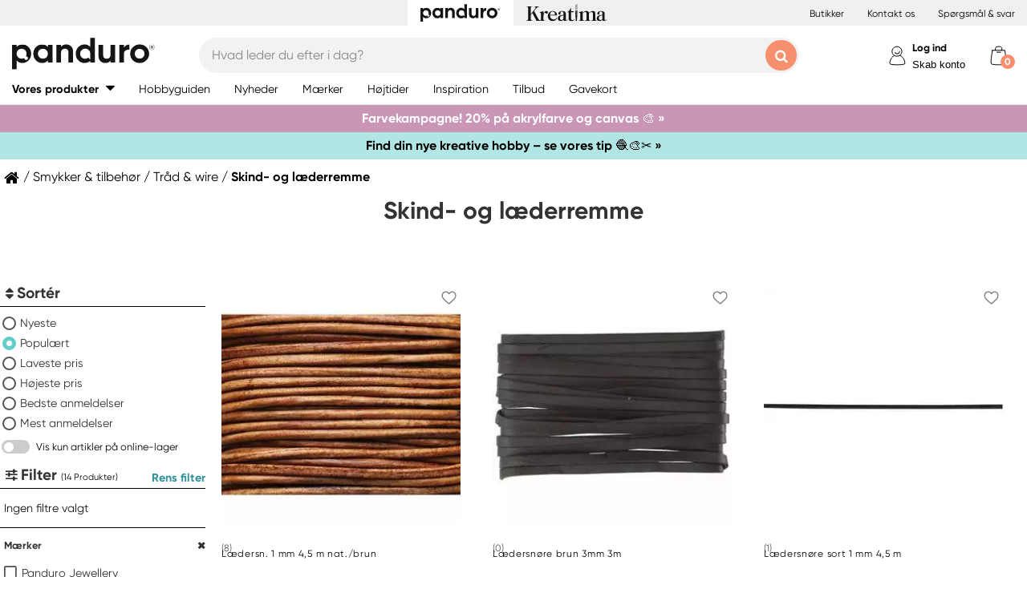

--- FILE ---
content_type: text/html; charset=utf-8
request_url: https://panduro.com/da-dk/products/smykker-tilbehor/trad-wire/skind-og-laderremme-102520
body_size: 31037
content:



<!DOCTYPE html>
<html lang="da-dk">
<head>
    
    <link rel="preconnect" href="https://static.panduro.com">
    <link rel="preconnect" href="https://cert.tryggehandel.net">
    <link rel="preconnect" href="https://assets.voyado.com">
    <link rel="preconnect" href="https://cert.tryggehandel.net">

    <script>
        window.dataLayer = window.dataLayer || [];
        window.dataLayer.push({
            environmentData: {
                'environment': 'production',
                'brand': 'panduro',
                'language': 'da-DK',
                'market': 'DK'
            }
        });

        function gtag(){dataLayer.push(arguments);}

        // Set default consent to 'denied' as a placeholder
        // Determine actual values based on your own requirements
        gtag('consent', 'default', {
            'ad_storage': 'denied',
            'ad_user_data': 'denied',
            'ad_personalization': 'denied',
            'analytics_storage': 'denied'
        });
    </script>

    <meta name="viewport" content="width=device-width" />
    <meta http-equiv="Content-Type" content="text/html; charset=UTF-8" />
    <meta http-equiv="content-language" content="da-dk" />
    

    <link rel="canonical" href="https://panduro.com/da-dk/products/smykker-tilbehor/trad-wire/skind-og-laderremme-102520"/>
<meta name="description" content="Opdag skind- og l&#230;derremme til hobby og g&#248;r-det-selv af h&#248;j kvalitet. K&#248;b skind- og l&#230;derremme med hurtig levering direkte til dig." />
<title>Skind- og l&#230;derremme | Find i butik og online hos Panduro &#174;</title>

<link rel="apple-touch-icon" sizes="57x57" href="https://static.panduro.com/Static/images/brand-icons/apple-icon-ponyta_SE-57x57.png">
<link rel="apple-touch-icon" sizes="60x60" href="https://static.panduro.com/Static/images/brand-icons/apple-icon-ponyta_SE-60x60.png">
<link rel="apple-touch-icon" sizes="72x72" href="https://static.panduro.com/Static/images/brand-icons/apple-icon-ponyta_SE-72x72.png">
<link rel="apple-touch-icon" sizes="76x76" href="https://static.panduro.com/Static/images/brand-icons/apple-icon-ponyta_SE-76x76.png">
<link rel="apple-touch-icon" sizes="114x114" href="https://static.panduro.com/Static/images/brand-icons/apple-icon-ponyta_SE-114x114.png">
<link rel="apple-touch-icon" sizes="120x120" href="https://static.panduro.com/Static/images/brand-icons/apple-icon-ponyta_SE-120x120.png">
<link rel="apple-touch-icon" sizes="144x144" href="https://static.panduro.com/Static/images/brand-icons/apple-icon-ponyta_SE-144x144.png">
<link rel="apple-touch-icon" sizes="152x152" href="https://static.panduro.com/Static/images/brand-icons/apple-icon-ponyta_SE-152x152.png">
<link rel="apple-touch-icon" sizes="180x180" href="https://static.panduro.com/Static/images/brand-icons/apple-icon-ponyta_SE-180x180.png">
<link rel="icon" type="image/png" sizes="192x192" href="https://static.panduro.com/Static/images/brand-icons/android-icon-ponyta_SE-192x192.png">
<link rel="icon" type="image/png" sizes="32x32" href="https://static.panduro.com/Static/images/brand-icons/favicon-ponyta_SE-32x32.png">
<link rel="icon" type="image/png" sizes="96x96" href="https://static.panduro.com/Static/images/brand-icons/favicon-ponyta_SE-96x96.png">
<link rel="icon" type="image/png" sizes="16x16" href="https://static.panduro.com/Static/images/brand-icons/favicon-ponyta_SE-16x16.png">
<link rel="manifest" href="https://static.panduro.com/manifest.json">
<meta name="msapplication-TileColor" content="#ffffff">
<meta name="msapplication-TileImage" content="https://static.panduro.com/ms-icon-144x144.png">
<meta name="theme-color" content="#ffffff">
<meta name="viewport" content="width=device-width"/>
<meta http-equiv="Content-Type" content="text/html; charset=UTF-8"/>
<meta http-equiv="content-language" content="da-dk"/>

    <link href="https://static.panduro.com/static/styles/main?v=Lodr0ICrDKd3wOAKmxRhC2i2JDNhYh4Brwy02Tx_JB01" rel="stylesheet">
    <link rel="stylesheet" type="text/css" rel="preload" as="font" href="https://static.panduro.com/Static/fonts/fonts_ponyta_SE.css" crossorigin>

    <link href="https://static.panduro.com/static/styles/vendor?v=eaVNHfJC6T9qiOiw0o_wzryQQJ6oVib-pCwLxpGMMAQ1" rel="stylesheet">
    <link href="https://static.panduro.com/static/styles/vendor/external?v=yc9BHhnRz4QlRKZdwSHXbd6sXD67Fo6pAuOvpPXu0K41" rel="stylesheet">
    <link href="https://static.panduro.com/static/styles/theme?v=cexUYldriq-kz9-uEFuKlmCSBaqiAqQamt1VssJ6Obs1" rel="stylesheet">
    <link href="https://static.panduro.com/static/styles/scaffolding?v=n20gzOqvmdjyqvOBGEQHt5pxrZjfrnIfIye66fD5Bgo1" rel="stylesheet">
    <link href="https://static.panduro.com/static/styles/elements?v=QVk9xTjjD60Q_b-63x-dGn5Q1i8Hh_omgL2p8ts8y5s1" rel="stylesheet">
    <link href="https://static.panduro.com/static/styles/navigation?v=laiIkqkQMseCwY0A2M0jy2wBwOwUI8IT9oeuSvoXlWM1" rel="stylesheet">
    <link href="https://static.panduro.com/static/styles/components?v=8q9RpclambQ2JBXKdjY0VgoPlWOb1w9ECeHSU3uln9M1" rel="stylesheet">
    <link href="https://static.panduro.com/static/styles/checkout?v=0jbgeTwTSYZxsFn9Elybl44mkdipWf1vDvXrHcsUKlI1" rel="stylesheet">



        <script>
            window.gmf = function () { (window._gmf = window._gmf || []).push(Object.values(arguments)); };
            var s = document.createElement("script");
            s.type = "text/javascript";
            s.src = "https://cdn.gamifiera.com/static/gmf/loader.js";
            s.async = true;
            document.head.appendChild(s);
            gmf('init', {
                merchantId: 5502,
                locale: 'da_DK',
                customerToken:  null,
            });
        </script>

    


<!-- Google Tag Manager -->
<script>(function(w,d,s,l,i){w[l]=w[l]||[];w[l].push({'gtm.start':
new Date().getTime(),event:'gtm.js'});var f=d.getElementsByTagName(s)[0],
j=d.createElement(s),dl=l!='dataLayer'?'&l='+l:'';j.async=true;j.src=
'https://www.googletagmanager.com/gtm.js?id='+i+dl;f.parentNode.insertBefore(j,f);
})(window,document,'script','dataLayer','GTM-57VDMBF');</script>
<!-- End Google Tag Manager -->

<script>
(function (i, s, o, g, r, a, m) {
i['VoyadoAnalyticsObject'] = r;
i[r] = i[r] || function () {
(i[r].q = i[r].q || []).push(arguments)
},
i[r].l = 1 * new Date();
a = s.createElement(o),
m = s.getElementsByTagName(o)[0];
a.async = 1;
a.src = g;
m.parentNode.insertBefore(a, m)
})(window, document, 'script', 'https://assets.voyado.com/jsfiles/analytics_0.1.4.min.js', 'va'); <!--Here you set script depending on the environment (staging/production)-->
va("setTenant", "pandurodk"); <!--This is where you define the tenant-->
</script>

<!-- TrustBox script --> 
<script type="text/javascript" src="https://widget.trustpilot.com/bootstrap/v5/tp.widget.bootstrap.min.js" async></script>
<!-- End TrustBox script -->

</head>
<body data-theme="panduro" class=""
      data-is-logged-in="false"
      data-lang="da-DK"
      data-sessionid="e3719f1d-49fa-4c06-a66f-9bcc45659ddc"
      data-contactid=""
      data-discoverykey=""
      data-lastcartid="-1"
      data-elevateclusterid="w88551BB4">

    <div id="page">
        


<!-- Google Tag Manager (noscript) -->
<noscript><iframe src="https://www.googletagmanager.com/ns.html?id=GTM-57VDMBF"
height="0" width="0" style="display:none;visibility:hidden"></iframe></noscript>
<!-- End Google Tag Manager (noscript) -->


        <div class="show-inactivity js-show-inactivity">
    <section class="page-section ">
        <article class="row">
            <button type="button" class="show-inactivity__close js-slidin-close"><i class="fa fa-close" style="font-size: 20px;"></i></button>
            <div class="show-inactivity__text">Du er logget ud – men vi har gemt din varekurv. Log ind igen og se indholdet i din varekurv. </div>
            <button class="btn btn-negative launch-log-in-popup">Log ind igen</button>
        </article>
    </section>
</div>

        
<div class="slidein" role="dialog" aria-modal="true" aria-label="slide-in panel" tabindex="-1">
    <button type="button" class="slidein__close js-slidin-close" aria-label="close modal">
        <i class="fa fa-close" style="font-size: 20px;"></i>
    </button>
    <div class="slidein__content js-slidein-content">
    </div>
</div>


        

<div class="site-toggle-mobile">


    <nav class="site-toggle">
        <div class="site-toggle__toggle site-toggle__toggle--three  site-toggle__toggle--selected">
            <a href="//panduro.com/da-dk">
                <img width="100" height="25" src="https://static.panduro.com/Static/images/brand-icons/logo_ponyta_SE_black-clean.svg?v=1" />
            </a>
        </div>
        
            <div class="site-toggle__toggle site-toggle__toggle--one ">
                <a href="//kreatima.com/da-dk">
                    <img width="100" height="25" src="https://static.panduro.com/Static/images/brand-icons/logo_ponyta_kreatima_SE_black-clean.svg?v=1" />
                </a>
            </div>

    </nav>
</div>

<header>

    <div class="site-toggle-desktop">
            <div class="content-wrapper">
                <div class="site-toggle-desktop--first-section"></div>
                

    <nav class="site-toggle">
        <div class="site-toggle__toggle site-toggle__toggle--three  site-toggle__toggle--selected">
            <a href="//panduro.com/da-dk">
                <img width="100" height="25" src="https://static.panduro.com/Static/images/brand-icons/logo_ponyta_SE_black-clean.svg?v=1" />
            </a>
        </div>
        
            <div class="site-toggle__toggle site-toggle__toggle--one ">
                <a href="//kreatima.com/da-dk">
                    <img width="100" height="25" src="https://static.panduro.com/Static/images/brand-icons/logo_ponyta_kreatima_SE_black-clean.svg?v=1" />
                </a>
            </div>

    </nav>

                <div class="site-toggle-desktop--links">
                    

<div>
            <a href="/da-dk/butikker" class="header-link">Butikker</a>
            <a href="/da-dk/customer-service" class="header-link">Kontakt os</a>
            <a href="/da-dk/faq" class="header-link">Sp&#248;rgsm&#229;l &amp; svar</a>
</div>

                </div>
            </div>
    </div>

    

<nav class="desktop-menu ">
    <div class="desktop-menu__secondary-wrapper">
        <div class="row">
            


<div class="desktop-menu-secondary">
    <div class="desktop-menu-secondary__logo">
        <a href="/da-dk">
            <img width="200" height="49" alt="Panduro" src="https://static.panduro.com/Static/images/brand-icons/logo_ponyta_SE_black.svg?v=1" />
        </a>
    </div>
        <div class="desktop-menu-secondary__inline-search-container js-elevate-search-inline">
            <div class="desktop-menu-secondary__search-quick-wrapper">
                <input autocapitalize="off"
                       autocomplete="off"
                       autocorrect="off"
                       class="desktop-menu-secondary__inline-search-input js-elevate-search-inline-input"
                       name="anyrandomstringtopreventautocomplete"
                       data-placeholder="Hvad leder du efter i dag?"
                       placeholder=""
                       spellcheck="false"
                       type="text"
                       value="" />
                <button class="fa fa-close btn-clear-search js-clear-search-elevate"></button>
                <button type="button" class="btn submit-search js-submit-search-elevate"></button>
                <div class="search-quick js-elevate-search-quick">
                    <div class="search-quick-content js-elevate-search-quick-content">

                    </div> 
                </div>
            </div>
        </div>

    <div class="desktop-menu-tertriary-secondary">
        <div class="desktop-menu-tertriary__group-with-icons">
            


        </div>
    </div>

    <div class="icon-with-link-group icon-with-link-group--vertical">
        <div style="" class="icon-with-link">
            <img src="https://static.panduro.com/Static/images/elements/member.svg" width="35" height="35" alt="mini cart" />
            <div class="icon-with-link__text">
                <button class="bold launch-log-in-popup">Log ind</button>
                <button class="js-launch-signup-popup launch-register-popup">Skab konto</button>
            </div>



        </div>
        <div style="display: none !important;" class="icon-with-link">
                <div style="width: 40px;" id="gmf-dropdown-profile"></div>
            <div class="icon-with-link__text">
                <a class="bold" aria-label="Mine sider" tabindex="0" aria-role="button" href="/da-dk/mypages">Mine sider</a>
                <button id="log-out" aria-label="Log ud" tabindex="0" aria-role="button">Log ud</button>
            </div>
        </div>

        <div class="desktop-menu-secondary__mini-cart-opener-container">
            

    <div class="mini-cart-opener__free-shipping-message js-free-shipping-message hidden-force">
        <span class="mini-cart-opener__free-shipping-message-value autonumeric limit"></span>
        <span class="mini-cart-opener__free-shipping-message-text">til fri levering</span>
    </div>
    <div class="mini-cart-opener__free-shipping-message js-free-shipping-achieved hidden-force">
        <span class="mini-cart-opener__free-shipping-message-text">Fri fragt</span>
    </div>

    <div class="mini-cart-opener js-cart-mini-mobile " aria-label="cart" aria-role="button" tabindex="0">
        <div class="mini-cart-opener__image-container icon-with-link js-cart-mini-counter">
            <img src="https://static.panduro.com/Static/images/elements/cart.svg" alt="mini cart" width="35" height="35" />
        </div>
    </div>

            <div class="add-to-cart-popup add-to-cart-popup--close js-add-to-cart-popup js-keyboard-clickable" data-nosnippet>
                <div class="add-to-cart-popup__smile"></div>
                <div class="add-to-cart-popup__content">
                        <h3 class="hidden">Godt valg! Et super krea-produkt!</h3>
                        <h3 class="hidden">Du har valgt et perlende godt produkt!</h3>
                        <h3 class="hidden">Du har valgt en rigtig krea-favorit!</h3>
                    <p> Produktet er nu i din varekurven</p>
                </div>
            </div>
        </div>
    </div>
</div>
        </div>
    </div>
    <div class="desktop-menu__primary-wrapper">
        <div class="row flex">
            

<div class="desktop-menu-primary">
    <div class="desktop-menu-primary__menu-item desktop-menu-primary__menu-item--expandable js-menu-products">
        <span class="desktop-menu-primary__menu-item-text">Vores produkter</span>
    </div>
    
        <a class="desktop-menu-primary__menu-item" href="/da-dk/hobbyguiden">
            <span class="desktop-menu-primary__menu-item-text">Hobbyguiden</span>
        </a>
        <a class="desktop-menu-primary__menu-item" href="/da-dk/nyheder">
            <span class="desktop-menu-primary__menu-item-text">Nyheder</span>
        </a>
        <a class="desktop-menu-primary__menu-item" href="/da-dk/maerker">
            <span class="desktop-menu-primary__menu-item-text">M&#230;rker</span>
        </a>
        <a class="desktop-menu-primary__menu-item" href="/da-dk/hoejtider">
            <span class="desktop-menu-primary__menu-item-text">H&#248;jtider</span>
        </a>
        <a class="desktop-menu-primary__menu-item" href="/da-dk/inspiration">
            <span class="desktop-menu-primary__menu-item-text">Inspiration</span>
        </a>
        <a class="desktop-menu-primary__menu-item" href="/da-dk/tilbud">
            <span class="desktop-menu-primary__menu-item-text">Tilbud</span>
        </a>
        <a class="desktop-menu-primary__menu-item" href="/da-dk/customer-service/gavekort">
            <span class="desktop-menu-primary__menu-item-text">Gavekort</span>
        </a>

    <ul class="js-menu-products-level-2 menu-level-2"></ul>
</div>

            

<div class="desktop-menu-tertriary">
    <div class="desktop-menu-tertriary__group">
        

<div>
</div>

    </div>
</div>
        </div>
    </div>
</nav>

    

<div class="mobile-menu">
    <div class="mobile-menu__section mobile-menu--action-wrapper">
        <div class="mobile-menu__section--first">
            <div class="mobile-menu__hamburger-container">
                <button id="mobile-menu-drawer-opener" class="hamburger hamburger--squeeze" type="button">
                    <div class="hamburger-box">
                        <svg width="21" height="100%" viewBox="0 0 21 17" fill="none" xmlns="http://www.w3.org/2000/svg">
                            <path fill-rule="evenodd" clip-rule="evenodd" d="M1.16667 0C0.52234 0 0 0.52234 0 1.16667C0 1.81099 0.52234 2.33333 1.16667 2.33333H19.8333C20.4777 2.33333 21 1.81099 21 1.16667C21 0.52234 20.4777 0 19.8333 0H1.16667ZM0 8.16667C0 7.52232 0.52234 7 1.16667 7H19.8333C20.4777 7 21 7.52232 21 8.16667C21 8.81102 20.4777 9.33333 19.8333 9.33333H1.16667C0.52234 9.33333 0 8.81102 0 8.16667ZM0 15.1667C0 14.5223 0.52234 14 1.16667 14H19.8333C20.4777 14 21 14.5223 21 15.1667C21 15.811 20.4777 16.3333 19.8333 16.3333H1.16667C0.52234 16.3333 0 15.811 0 15.1667Z" fill="black" />
                        </svg>
                    </div>
                </button>
            </div>
        </div>
        <div class="mobile-menu__section--logo">
            <a href="/da-dk">
                <img width="200" height="49" alt="Panduro" src="https://static.panduro.com/Static/images/brand-icons/logo_ponyta_SE_black.svg?v=1" />
            </a>
        </div>

            <div>
                <div style="" class="icon-with-link launch-log-in-popup">
                    <img src="https://static.panduro.com/Static/images/elements/member.svg" width="35" height="35" alt="mini cart" />
                </div>
                <div style="display: none !important; width: 40px;" id="gmf-dropdown-profile"></div>

            </div>




            <div class="mobile-menu__section--last">
                


    <div class="mini-cart-opener js-cart-mini-mobile" aria-label="cart" aria-role="button" tabindex="0">
        <div class="mini-cart-opener__image-container icon-with-link js-cart-mini-counter">
            <img src="https://static.panduro.com/Static/images/elements/cart.svg" alt="mini cart" width="35" height="35" />
        </div>
    </div>


                <div class="add-to-cart-popup add-to-cart-popup--close js-add-to-cart-popup" data-nosnippet>
                    <div class="add-to-cart-popup__smile"></div>
                    <div class="add-to-cart-popup__content">
                            <h3 class="hidden">Godt valg! Et super krea-produkt!</h3>
                            <h3 class="hidden">Du har valgt et perlende godt produkt!</h3>
                            <h3 class="hidden">Du har valgt en rigtig krea-favorit!</h3>
                    </div>
                    <a class="add-to-cart-popup__cta" href="/checkout">
                        <button class="btn btn-cta">Til kassen</button>
                    </a>
                </div>
            </div>

    </div>
    <div class="mobile-menu__section mobile-menu__section--search-section">
        

            <div class="js-elevate-search-inline-mobile mobile-menu-search-field">
                <input type="text" autocomplete="off" class="js-elevate-search-inline-input"
                       name="name"
                       data-placeholder="Hvad leder du efter i dag?"
                       placeholder=""
                       autocomplete="Randomstring" />
                <button class="fa fa-close btn-mobile-clear-search js-clear-search-elevate"></button>
                <button type="button" class="btn mobile-submit-search js-submit-search-elevate"></button>
                <div class="search-quick js-elevate-search-quick">
                    <div class="search-quick-content  js-elevate-search-quick-content">
                    </div> 
                </div>
            </div>

    </div>

</div>

<nav id="mobile-menu-drawer" class="mobile-menu-drawer ">
    
<ul class="">
    

    <li class="mobile-configurable-header-links icon-with-link-group">
    </li>


    <li class="mobile-menu-item--important">
        <span>Vores produkter</span>
        <ul class="js-mobile-categories"></ul>
    </li>
    
        <li class="mobile-menu-item--important">
            <a href="/da-dk/hobbyguiden" class="mobile-menu-item__link">Hobbyguiden</a>
        </li>
        <li class="mobile-menu-item--important">
            <a href="/da-dk/nyheder" class="mobile-menu-item__link">Nyheder</a>
        </li>
        <li class="mobile-menu-item--important">
            <a href="/da-dk/maerker" class="mobile-menu-item__link">M&#230;rker</a>
        </li>
        <li class="mobile-menu-item--important">
            <a href="/da-dk/hoejtider" class="mobile-menu-item__link">H&#248;jtider</a>
        </li>
        <li class="mobile-menu-item--important">
            <a href="/da-dk/inspiration" class="mobile-menu-item__link">Inspiration</a>
        </li>
        <li class="mobile-menu-item--important">
            <a href="/da-dk/tilbud" class="mobile-menu-item__link">Tilbud</a>
        </li>
        <li class="mobile-menu-item--important">
            <a href="/da-dk/customer-service/gavekort" class="mobile-menu-item__link">Gavekort</a>
        </li>

    

            <li class="mobile-configurable-header-links js-configureable-header-links " data-dontShowWhenLoggedOut="False" data-dontShowWhenLoggedIn="False">
                <a class="" href="/da-dk/butikker">Butikker</a>
            </li>
            <li class="mobile-configurable-header-links js-configureable-header-links " data-dontShowWhenLoggedOut="False" data-dontShowWhenLoggedIn="False">
                <a class="" href="/da-dk/customer-service">Kontakt os</a>
            </li>
            <li class="mobile-configurable-header-links js-configureable-header-links " data-dontShowWhenLoggedOut="False" data-dontShowWhenLoggedIn="False">
                <a class="" href="/da-dk/outlet">Outlet</a>
            </li>
            <li class="mobile-configurable-header-links js-configureable-header-links hidden-force" data-dontShowWhenLoggedOut="False" data-dontShowWhenLoggedIn="True">
                <a class="" href="/da-dk/we-are-panduro">Kundeklub | Skab konto</a>
            </li>
            <li class="mobile-configurable-header-links js-configureable-header-links " data-dontShowWhenLoggedOut="False" data-dontShowWhenLoggedIn="False">
                <a class="" href="/da-dk/faq">Sp&#248;rgsm&#229;l &amp; svar</a>
            </li>
            <li class="mobile-configurable-header-links js-configureable-header-links " data-dontShowWhenLoggedOut="False" data-dontShowWhenLoggedIn="False">
                <a class="" href="/da-dk/baeredygtighed-hos-panduro">B&#230;redygtighed</a>
            </li>

</ul>



        <span class="mobile-login__action">
            <svg xmlns="http://www.w3.org/2000/svg" xmlns:xlink="http://www.w3.org/1999/xlink" width="25px" height="25px" viewBox="0 0 25 25" version="1.1">
                <title>icon/Medlem</title>
                <g id="icon/Medlem" stroke="none" stroke-width="1" fill="none" fill-rule="evenodd">
                    <g id="gubbe" transform="translate(2.954545, 1.136364)" stroke="#000000">
                        <path d="M18.8636364,21.2156881 C18.8636364,15.219533 14.6408918,10.3586889 9.43186491,10.3586889 C4.22283801,10.3586889 0,15.219533 0,21.2156881 C0,23.2311343 18.8636364,23.2311343 18.8636364,21.2156881 Z" id="Oval" fill="#FFFFFF" />
                        <ellipse id="Oval" fill="#FFFFFF" cx="8.96027603" cy="6.0296846" rx="6.1306554" ry="6.0296846" />
                        <path d="M12.4218689,8.91423655 C12.1382606,7.72126828 10.5883381,6.77433964 9.35177545,6.80194359 C8.11521278,6.82954755 7.13842794,7.28722359 6.76751879,8.89380762" id="Oval-Copy-2" stroke-linecap="round" transform="translate(9.594694, 7.857796) rotate(167.000000) translate(-9.594694, -7.857796) " />
                    </g>
                </g>
            </svg>
            <a class="action-text" href="/da-dk/log-in">
                Log ind
            </a>
            <span> / </span>
            <a class="action-text" href="/da-dk/mypages/membership-registration">
                Skab konto
            </a>
        </span>
</nav>


<div class="hidden">

    
    <button id="mobile-menu-drawer-closer" class="mobile-menu-drawer__close" type="button">
        <svg width="16" height="16" viewBox="0 0 16 16" fill="none" xmlns="http://www.w3.org/2000/svg" xmlns:xlink="http://www.w3.org/1999/xlink">
            <rect width="16" height="16" fill="url(#pattern0_154_717)" />
            <defs>
                <pattern id="pattern0_154_717" patternContentUnits="objectBoundingBox" width="1" height="1">
                    <use xlink:href="#image0_154_717" transform="scale(0.00195312)" />
                </pattern>
                <image id="image0_154_717" width="512" height="512" preserveAspectRatio="none" xlink:href="[data-uri]" />
            </defs>
        </svg>
    </button>

    
        <div id="js-mobile-menu-drawer-site-toggle" class="mobile-menu-drawer__site-toggle" style="width:100%;padding-top:0;">
            <span>
                

    <nav class="site-toggle">
        <div class="site-toggle__toggle site-toggle__toggle--three  site-toggle__toggle--selected">
            <a href="//panduro.com/da-dk">
                <img width="100" height="25" src="https://static.panduro.com/Static/images/brand-icons/logo_ponyta_SE_black-clean.svg?v=1" />
            </a>
        </div>
        
            <div class="site-toggle__toggle site-toggle__toggle--one ">
                <a href="//kreatima.com/da-dk">
                    <img width="100" height="25" src="https://static.panduro.com/Static/images/brand-icons/logo_ponyta_kreatima_SE_black-clean.svg?v=1" />
                </a>
            </div>

    </nav>

            </span>
        </div>
    <div class="js-mmmenu-middle-content mobile-menu-drawer__middle">
        <div class="js-search-in-menu js-search-inline-mobile mobile-menu-search-field">
            <input type="text" autocomplete="off" class="mobile-menu-search-input"
                   name="name"
                   placeholder="Hvad leder du efter i dag?"
                   data-placeholder="Hvad leder du efter i dag?"
                   autocomplete="randomstring" />
            <button type="button" class="btn mobile-submit-search"></button>

            <button class="fa fa-close btn-mobile-clear-search"></button>
            <div class="search-quick"></div> 
        </div>
    </div>
</div>



    


<div class="cart-mini-details slidein slidein--static">
    <button type="button" class="slidein__close js-slidin-close"><i class="fa fa-close" style="font-size: 20px;"></i></button>
    <div class="cart-mini-details__content slidein__content slidein__content--condensed js-slidein-content">
        <div class="cart-mini-header">
            <div class="cart-mini-header-top">
                <h3 class="cart-mini-header__text">
                    Varekurv
                </h3>
                <div>
                    


    <div class="mini-cart-opener " aria-label="cart" aria-role="button" tabindex="0">
        <div class="mini-cart-opener__image-container icon-with-link js-cart-mini-counter">
            <img src="https://static.panduro.com/Static/images/elements/cart.svg" alt="mini cart" width="35" height="35" />
        </div>
    </div>

                </div>
                
            </div>
            <div class="top-banner top-banner--loyalty hidden-force">
                <div class="launch-log-in-popup">Log ind for dine medlemstilbud &#187;</div>
            </div>

            <div class="js-free-shipping top-banner top-banner--shipping">
                <div class="js-free-shipping-message hidden"><span class='autonumeric limit'></span>  mangler til fri levering</div>
                <div class="js-free-shipping-achieved hidden">Du har nu FRI LEVERING!</div>
            </div>
            <div class="cart-mini-header__wishlist-section">
                    <div class="add-wishlist add-wishlist-launch wishlist">
                        <div class="launch-log-in-popup" tabindex="0" aria-role="button" aria-label="Tilf&#248;j til &#248;nskeliste &#187;">
                            <img src="https://static.panduro.com/Static/images/elements/heart.svg" alt="heart" width="20" height="20" />
                            <p>Tilf&#248;j til &#248;nskeliste &#187;</p>
                        </div>
                    </div>
            </div>
        </div>
        <div class="cart-mini-wrapper">
            <div id="cart-mini-articles"></div>
        </div>
        <div class="footer-minicart">
            <div class="cart-total">
                <span class="cart-total__text">
                    At betale:
                </span>
                <span class="cart-total__value autonumeric"></span>
            </div>
            <div class="cart-total cart-total__total-save">
                <span class="cart-total__text">
                    Samlet besparelse:
                </span>
                <span class="cart-total__save-value autonumeric"></span>
            </div>
            <div class="cart-mini-shipping-fee js-free-shipping-message hidden-force">
                <span class="autonumeric limit"></span>
                <span class="">til fri levering</span>
            </div>
            <div class="cart-mini-shipping-fee js-free-shipping-achieved hidden-force">
                <span class="">Du har fri fragt!</span>
            </div>
            <button data-target="/checkout" data-style="zoom-in" class="btn btn-cart-mini-checkout ladda">Til kassen</button>
            <div class="btn-cart-mini-checkout-overlay"></div> 
            

<section class="usp">
    <div class="row row--dense">
        <div class="col">
            <ul>
    <li><img alt="car" width="43" height="30" src="https://static.panduro.com/static/images/elements/shipping-black.png" />
    <div>Fri levering over 399 kr til pakkeshop.</div>
    </li>
    <li><img alt="return" width="43" height="30" src="https://static.panduro.com/static/images/elements/returns-black.png" />
    <div>Gratis returnering&nbsp;
    <div>30 dages returret.</div>
    </div>
    </li>
</ul>
        </div>
    </div>
</section>

        </div>
    </div>
</div>




<script id="cart-mini-article-row-template" type="text/x-handlebars-template">
    <div class="mini-cart-details">
        <div class="js-empty-cart empty-cart" style="display:none">
            <img src="/Static/images/brand-icons/cart_ponyta_SE_grey.svg" class="centered"/>
            <div class="centered"><p><strong>Din varekurv er tom lige nu.</strong><br />
Men &ndash; s&aring;dan beh&oslash;ver det ikke at v&aelig;re.</p>
<p>M&aring; vi hj&aelig;lpe dig med nogle id&eacute;er?</p></div>

            <a class="empty-cart__buttons-width" href="/da-dk/nyheder">
                <button class="btn btn-secondary empty-cart__buttons empty-cart__buttons-width v2">Shop nyheder</button>
            </a>
                <a class="empty-cart__buttons-width" href="/da-dk/inspiration">
                    <button class="btn btn-primary empty-cart__buttons empty-cart__buttons-width v2">Find nye projekter</button>
                </a>
            
        </div>
        <ul class="article-table">
            

{{#CartItems}}
<li class="cart-article row-article js-cart-article" data-quantity="{{Quantity}}" data-hasdiscount="{{IsCampaignOrDiscount}}" data-articlenumber="{{ArticleNumber}}" data-freightinformation="{{FreightText}}">
    <div class="row-article__image">
        <a href="/da-dk/show/article/{{ArticleNumber}}" tabindex="-1">
            <img src="https://static.panduro.com{{Image}}" />
        </a>
    </div>
    <div class="row-article__details row-article-details">
        <div class="row-article-details__content">
            <div class="row-article-details-name">
                <a href="/da-dk/show/article/{{ArticleNumber}}">{{ArticleName}}</a>
            </div>
            {{#IsCampaignOrDiscount}}
            <div class="price-offer">
                {{#IsLoyaltyCampaign}}
                <div class="badge badge--loyalty">MEMBER TREAT</div>
                {{/IsLoyaltyCampaign}}
                {{#HasDiscountPrice}}
                <span class="autonumeric price--margin-right price price--redacted">{{OriginalPrice}}</span>
                {{/HasDiscountPrice}}
                <span class="autonumeric price">{{UnitPrice}}</span>
                {{#FacktaQuantity}}
                {{#IsCampaign}}
                <div class="price-offer__savings">
                    Du sparer 
                    <span class="js-total-savings autonumeric price-saved">
                        {{#IsCampaign}}{{FacktaTotalDiscount}}{{/IsCampaign}}
                    </span>
                </div>
                {{/IsCampaign}}
                {{/FacktaQuantity}}
                {{^IsCampaign}}
                <div class="price-offer__savings">
                    Du sparer 
                    <span class="js-total-savings autonumeric price-saved">
                        {{#HasDiscountPrice}}{{UnitSavings}}{{/HasDiscountPrice}}
                    </span>
                </div>
                {{/IsCampaign}}


            </div>
            {{/IsCampaignOrDiscount}}

            {{^IsCampaignOrDiscount}}
            <div class="price" data-hasdiscount="{{IsCampaignOrDiscount}}">
                <span class="cart-mini-row-article-price autonumeric">{{UnitPrice}}</span>
            </div>
            {{/IsCampaignOrDiscount}}
        </div>

        <div class="row-article-details__quantity">
            <span class="js-article-quantity-subtract btn-quantity btn-quantity--decrease" data-articlenumber="{{ArticleNumber}}"></span>
            <span class="js-quantity" contenteditable="true" type="number" data-articlenumber="{{ArticleNumber}}">{{Quantity}}</span>
            <span class="js-article-quantity-add btn-quantity btn-quantity--increase" data-articlenumber="{{ArticleNumber}}"></span>
        </div>
        <div class="row-article-details__price row-article-details-price">

            {{#IsCampaignOrDiscount}}
            {{#FacktaQuantity}}
            <span class="js-article-price autonumeric discount">{{TotalPriceWithDiscount}}</span>
            {{/FacktaQuantity}}
            {{^FacktaQuantity}}
            <span class="js-article-price autonumeric">{{TotalPrice}}</span>
            {{/FacktaQuantity}}
            {{/IsCampaignOrDiscount}}

            {{^IsCampaignOrDiscount}}
            <span class="js-article-price autonumeric">{{TotalPrice}}</span>
            {{/IsCampaignOrDiscount}}

        </div>
        <div class="row-article-details__freight">
            <span class="js-article-freight cart-article-freight">{{FreightText}}</span>
        </div>
        <div class="row-article-details__additional row-article-details-additional">
            <span class="remove-cart-item js-remove-cart-item" data-articlenumber="{{ArticleNumber}}"></span>
            <article class="campain-badges campain-badges--right">
                {{#IsCampaignOrDiscount}}
                <div class="badge badge--coorporate hidden js-campaign-badge">{{CampaignName}}</div>
                {{/IsCampaignOrDiscount}}
            </article>
            
        </div>
        <div class="action-list">
            {{#IsVirtual}}
            <ul>
                    <li>
                        Denne vare refunderes ikke og kan ikke returneres
                    </li>
                    <li>
                        Denne vare er udelukket fra rabatter
                    </li>
            </ul>
            {{/IsVirtual}}
        </div>
    </div>
    <div class="js-remove-prompt confirm-remove" data-articlenumber="">
        <span class="confirm-remove__message">Vil du fjerne dette produkt fra varekurven?</span>
        <div class="confirm-remove__buttons">
            <button class="js-confirm-remove btn btn-secondary confirm-remove__button">Ja</button>
            <button class="js-cancel-remove btn btn-primary confirm-remove__button">Nej</button>
        </div>
        <div class="confirm-remove-fade"></div>
    </div>
</li>
{{/CartItems}}
        </ul>
    </div>
</script>


    

<script id="search-elevate-quick-previous-searches-template" type="text/x-handlebars-template">
    <div class="search-quick-content search-quick-previous-searches">
        <h4>Dine tidligere s&#248;gninger </h4>
        <ul>
            {{#.}}
            <li data-isLink="false" data-query="{{key}}">{{key}}</li>
            {{/.}}
        </ul>
    </div>
</script>

<script id="search-elevate-quick-popular-template" type="text/x-handlebars-template">
    <div class="search-quick-content">
        <h4>Popul&#230;re s&#248;gninger</h4>
        <ul>
            {{#.}}
            <li data-isLink="false" data-query="{{key}}">{{key}}</li>
            {{/.}}
        </ul>
    </div>
</script>

<script id="search-elevate-quick-popular-template" type="text/x-handlebars-template">
    <div class="search-quick-content">
        <h4>Popul&#230;re s&#248;gninger</h4>
        <ul>
            {{#.}}
            <li data-isLink="false" data-query="{{key}}">{{key}}</li>
            {{/.}}
        </ul>
    </div>
</script>

<script id="search-elevate-quick-articles-template" type="text/x-handlebars-template">
    <div class="search-quick-content">
        
        <h4>Produkter </h4>
        <ul>
            {{#suggestions}}
            <li data-isLink="true"><a href="{{products.0.link}}">{{products.0.title}}</a></li>
            {{/suggestions}}
        </ul>
    </div>
</script>

<script id="search-elevate-quick-categories-template" type="text/x-handlebars-template">
    <div class="search-quick-content">
        <h4>Kategorier </h4>
        <ul>
            {{#categoryResults}}
            <li data-isLink="true"><a href="{{link}}">{{title}}</a></li>
            {{/categoryResults}}
        </ul>
    </div>
</script>

<script id="search-elevate-quick-inpirations-template" type="text/x-handlebars-template">
    <div class="search-quick-content">
        
        <h4>Inspirationstips</h4>
        <ul>
            {{#inspirationResults}}
            <li data-isLink="true"><a href="{{link}}">{{title}}</a></li>
            {{/inspirationResults}}
        </ul>
    </div>
</script>

    
</header>


<div class="information-bar information-bar--no-sticky">
                    <div class="information-bar__message  js-information-bar" data-id="{0FB62D84-1D41-4460-928A-D8F5206A490B}" data-version="12/17/2025 10:37:15 AM" style="display: block;background-color: #C996B6; color: #ffffff">
                        
                            <a href="/da-dk/favourites/acrylic-painting" style="color: #ffffff"><span class="bold">Farvekampagne! 20% p&#229; akrylfarve og canvas &#127912; &#187;</span> </a>

                    </div>
                    <div class="information-bar__message  js-information-bar" data-id="{555FE7EE-9821-4E7D-8A01-44313BAA71DF}" data-version="12/17/2025 10:39:32 AM" style="display: block;background-color: #b2e6e4; color: #000000">
                        
                            <a href="/da-dk/find-your-new-creative-hobby" style="color: #000000"><span class="bold">Find din nye kreative hobby – se vores tip &#129526;&#127912;✂️ &#187;</span> </a>

                    </div>
</div>
<div class="modal-fade hidden"></div>


        
<section>
    
<section>
    <div class="row row--dense">
        <div class="breadcrumb-wrapper">
            <span id="breadcrumb-anchor"></span>
            <ul class="breadcrumb">
                <li>
                    <a href="/" class="home">&nbsp;</a>
                </li>

                    <li>
                            <a href="/da-dk/products/smykker-tilbehor">
                                Smykker & tilbehør
                            </a>


                    </li>
                    <li>
                            <a href="/da-dk/products/smykker-tilbehor/trad-wire">
                                Tråd & wire
                            </a>


                    </li>
                    <li>
Skind- og læderremme

                    </li>
            </ul>
        </div>
    </div>
</section>


<script type="application/ld+json">
    {
    "@context": "http://schema.org",
    "@type": "BreadcrumbList",
    "itemListElement":
    [

        {
        "@type": "ListItem",
        "position": 0,
        "item":
        {
        "@id": "https://panduro.com/da-dk/products/smykker-tilbehor",
        "name": "Smykker & tilbehør"
        }
        }
            ,
        {
        "@type": "ListItem",
        "position": 1,
        "item":
        {
        "@id": "https://panduro.com/da-dk/products/smykker-tilbehor/trad-wire",
        "name": "Tråd & wire"
        }
        }
            ,
        {
        "@type": "ListItem",
        "position": 2,
        "item":
        {
        "@id": "https://panduro.com#",
        "name": "Skind- og læderremme"
        }
        }
    ]
    }
</script>
    <article class="row">
        <div class="group-header">
                <h1>Skind- og læderremme</h1>
            <div class="clearfix"></div>
        </div>
    </article>
    
    <div class="category-menu">
        


        
    </div>

    <article class="row">
        
        

<div class="js-articles-list featured-articles-list flex-list  wrapper-top-padding " data-sysId="" data-onlyShowArticlesInStock='False' data-sortType='7' data-predefinedfilter='null' data-category-id="102520" data-assortment-node-id="" data-total-pages="0" data-current-page="1" data-campaignId="" data-collectionitemid="" data-manuallyaddedarticlesitemid="" data-facettypes="Activity,Brand,Color,Event,Vg3" data-isfavoriteslist="False" data-isbrandlist="False" data-brandid="" data-isnewslist="False" data-excludedarticles="" data-customlisttype="" data-customfilter="">


            <div class="filter-tools-wrapper" style="">

                <div class="js-refine-tools"></div>
                <div class="md-hidden">
                        <h2>Skind- og læderremme</h2>
                                            <div class="read-more"></div>
                </div>
            </div>

            <div class="js-list-wrapper article-list-wrapper article-list-wrapper--count-3" data-total-amount-of-articles="14" data-total-amount-of-articles-in-vgx="14">
                

    <article class="articlelist-item article-list-wrapper__item " style="order: 0;">
        <div class="articlelist-item-wrapper">
            

<div class="article-list-image" data-thumbnailurlprimary="https://static.panduro.com/ArticleImages/310x310/100495_01.jpg" data-thumbnailurlsecondary="" data-thumbnailoptimizedurlprimary="https://static.panduro.com/ArticleImages/310x310/100495_01.webp" data-thumbnailoptimizedurlsecondary="">

    
    <a href="/da-dk/products/smykker-tilbehor/trad-wire/skind-og-laderremme/ladersn-1-mm-45-m-nat-brun-100495" itemprop="url" class="articlelist-item-image-wrapper">
        
        



        
        

    <picture class="lazy js-articlelist-item-image ">
                <source data-srcset="https://static.panduro.com/ArticleImages/310x310/100495_01.webp" type="image/webp">
        <img class="swiper-lazy" width="310" height="310" srcset="https://static.panduro.com/Static/images/placeholders/placeholder-image.jpg" data-srcset="https://static.panduro.com/ArticleImages/310x310/100495_01.jpg" data-error="https://static.panduro.com/Static/images/placeholders/image-missing.png" alt="L&#228;derband 1mm 4,5 m natur/brun" zoom-url="https://static.panduro.com/ArticleImages/565x565/100495_01.jpg"/>
    </picture>




        


    </a>

    <div class="add-wishlist add-wishlist-launch no-print">
        <div class="js-launch-wishist-event add-wishlist-event" data-articlenumber="100495" tabindex="0" aria-role="button" aria-label="favorite button">
            <img class="wishlist-icon" src="https://static.panduro.com/Static/images/elements/heart.svg" alt="heart" width="20" height="20" />
        </div>
    </div>

</div>



                    <div>
                            <div style="height: 20px" class="gmf-product-rating no-print" data-compact data-product-id="100495"></div>
                        <h2 itemprop="name">L&#230;dersn. 1 mm 4,5 m nat./brun</h2>
                    </div>
                    <div class="bottom-container">
                        <div>&nbsp;</div>
                        <div class="offer">

                                <span class="price autonumeric">89.95</span>
                        </div>
                        <div class="no-print">


        <button type="button" class="btn btn--add-to-cart btn-cta js-add-cart ladda-button add-to-cart-text no-print" data-style="zoom-in" data-article="100495" data-name="L&#228;derband 1mm 4,5 m natur/brun" data-price="89.95" data-image="https://static.panduro.com/ArticleImages/310x310/100495_01.jpg" data-brand="Panduro Jewellery" data-category="10/1025/102520" data-stockLevel="In Stock" data-freightinformation="Levering inden for 1-3 hverdage">L&#230;g i varekurven</button>
                        </div>
                    </div>

        </div>
    </article>

    <article class="articlelist-item article-list-wrapper__item " style="order: 1;">
        <div class="articlelist-item-wrapper">
            

<div class="article-list-image" data-thumbnailurlprimary="https://static.panduro.com/ArticleImages/310x310/711631_01.jpg" data-thumbnailurlsecondary="" data-thumbnailoptimizedurlprimary="https://static.panduro.com/ArticleImages/310x310/711631_01.webp" data-thumbnailoptimizedurlsecondary="">

    
    <a href="/da-dk/products/smykker-tilbehor/trad-wire/skind-og-laderremme/ladersnore-brun-3mm-3m-711631" itemprop="url" class="articlelist-item-image-wrapper">
        
        



        
        

    <picture class="lazy js-articlelist-item-image ">
                <source data-srcset="https://static.panduro.com/ArticleImages/310x310/711631_01.webp" type="image/webp">
        <img class="swiper-lazy" width="310" height="310" srcset="https://static.panduro.com/Static/images/placeholders/placeholder-image.jpg" data-srcset="https://static.panduro.com/ArticleImages/310x310/711631_01.jpg" data-error="https://static.panduro.com/Static/images/placeholders/image-missing.png" alt="Skinnsn&#246;re 3 mm 3 m svart" zoom-url="https://static.panduro.com/ArticleImages/565x565/711631_01.jpg"/>
    </picture>




        


    </a>

    <div class="add-wishlist add-wishlist-launch no-print">
        <div class="js-launch-wishist-event add-wishlist-event" data-articlenumber="711631" tabindex="0" aria-role="button" aria-label="favorite button">
            <img class="wishlist-icon" src="https://static.panduro.com/Static/images/elements/heart.svg" alt="heart" width="20" height="20" />
        </div>
    </div>

</div>



                    <div>
                            <div style="height: 20px" class="gmf-product-rating no-print" data-compact data-product-id="711631"></div>
                        <h2 itemprop="name">L&#230;dersn&#248;re brun 3mm 3m</h2>
                    </div>
                    <div class="bottom-container">
                        <div>&nbsp;</div>
                        <div class="offer">

                                <span class="price autonumeric">89.95</span>
                        </div>
                        <div class="no-print">


        <button type="button" class="btn btn--add-to-cart btn-cta js-add-cart ladda-button add-to-cart-text no-print" data-style="zoom-in" data-article="711631" data-name="Skinnsn&#246;re 3 mm 3 m svart" data-price="89.95" data-image="https://static.panduro.com/ArticleImages/310x310/711631_01.jpg" data-brand="Panduro Jewellery" data-category="10/1025/102520" data-stockLevel="In Stock" data-freightinformation="Levering inden for 1-3 hverdage">L&#230;g i varekurven</button>
                        </div>
                    </div>

        </div>
    </article>

    <article class="articlelist-item article-list-wrapper__item " style="order: 2;">
        <div class="articlelist-item-wrapper">
            

<div class="article-list-image" data-thumbnailurlprimary="https://static.panduro.com/ArticleImages/310x310/710619_01.jpg" data-thumbnailurlsecondary="" data-thumbnailoptimizedurlprimary="https://static.panduro.com/ArticleImages/310x310/710619_01.webp" data-thumbnailoptimizedurlsecondary="">

    
    <a href="/da-dk/products/smykker-tilbehor/trad-wire/skind-og-laderremme/ladersnore-sort-1-mm-45-m-710619" itemprop="url" class="articlelist-item-image-wrapper">
        
        



        
        

    <picture class="lazy js-articlelist-item-image ">
                <source data-srcset="https://static.panduro.com/ArticleImages/310x310/710619_01.webp" type="image/webp">
        <img class="swiper-lazy" width="310" height="310" srcset="https://static.panduro.com/Static/images/placeholders/placeholder-image.jpg" data-srcset="https://static.panduro.com/ArticleImages/310x310/710619_01.jpg" data-error="https://static.panduro.com/Static/images/placeholders/image-missing.png" alt="L&#228;derband svart 2 mm 2,5 m" zoom-url="https://static.panduro.com/ArticleImages/565x565/710619_01.jpg"/>
    </picture>




        


    </a>

    <div class="add-wishlist add-wishlist-launch no-print">
        <div class="js-launch-wishist-event add-wishlist-event" data-articlenumber="710619" tabindex="0" aria-role="button" aria-label="favorite button">
            <img class="wishlist-icon" src="https://static.panduro.com/Static/images/elements/heart.svg" alt="heart" width="20" height="20" />
        </div>
    </div>

</div>



                    <div>
                            <div style="height: 20px" class="gmf-product-rating no-print" data-compact data-product-id="710619"></div>
                        <h2 itemprop="name">L&#230;dersn&#248;re sort 1 mm 4,5 m</h2>
                    </div>
                    <div class="bottom-container">
                        <div>&nbsp;</div>
                        <div class="offer">

                                <span class="price autonumeric">89.95</span>
                        </div>
                        <div class="no-print">


        <button type="button" class="btn btn--add-to-cart btn-cta js-add-cart ladda-button add-to-cart-text no-print" data-style="zoom-in" data-article="710619" data-name="L&#228;derband svart 2 mm 2,5 m" data-price="89.95" data-image="https://static.panduro.com/ArticleImages/310x310/710619_01.jpg" data-brand="Panduro Jewellery" data-category="10/1025/102520" data-stockLevel="In Stock" data-freightinformation="Levering inden for 1-3 hverdage">L&#230;g i varekurven</button>
                        </div>
                    </div>

        </div>
    </article>

    <article class="articlelist-item article-list-wrapper__item " style="order: 3;">
        <div class="articlelist-item-wrapper">
            

<div class="article-list-image" data-thumbnailurlprimary="https://static.panduro.com/ArticleImages/310x310/800162_01.jpg" data-thumbnailurlsecondary="" data-thumbnailoptimizedurlprimary="https://static.panduro.com/ArticleImages/310x310/800162_01.webp" data-thumbnailoptimizedurlsecondary="">

    
    <a href="/da-dk/products/smykker-tilbehor/trad-wire/skind-og-laderremme/skindband-3x3-mm-2-m-natur-800162" itemprop="url" class="articlelist-item-image-wrapper">
        
        



        
        

    <picture class="lazy js-articlelist-item-image ">
                <source data-srcset="https://static.panduro.com/ArticleImages/310x310/800162_01.webp" type="image/webp">
        <img class="swiper-lazy" width="310" height="310" srcset="https://static.panduro.com/Static/images/placeholders/placeholder-image.jpg" data-srcset="https://static.panduro.com/ArticleImages/310x310/800162_01.jpg" data-error="https://static.panduro.com/Static/images/placeholders/image-missing.png" alt="Skinnband 3x3 mm 2 m natur" zoom-url="https://static.panduro.com/ArticleImages/565x565/800162_01.jpg"/>
    </picture>




        


    </a>

    <div class="add-wishlist add-wishlist-launch no-print">
        <div class="js-launch-wishist-event add-wishlist-event" data-articlenumber="800162" tabindex="0" aria-role="button" aria-label="favorite button">
            <img class="wishlist-icon" src="https://static.panduro.com/Static/images/elements/heart.svg" alt="heart" width="20" height="20" />
        </div>
    </div>

</div>



                    <div>
                            <div style="height: 20px" class="gmf-product-rating no-print" data-compact data-product-id="800162"></div>
                        <h2 itemprop="name">Skindb&#229;nd 3x3 mm 2 m natur</h2>
                    </div>
                    <div class="bottom-container">
                        <div>&nbsp;</div>
                        <div class="offer">

                                <span class="price autonumeric">89.95</span>
                        </div>
                        <div class="no-print">


        <button type="button" class="btn btn--add-to-cart btn-cta js-add-cart ladda-button add-to-cart-text no-print" data-style="zoom-in" data-article="800162" data-name="Skinnband 3x3 mm 2 m natur" data-price="89.95" data-image="https://static.panduro.com/ArticleImages/310x310/800162_01.jpg" data-brand="Panduro Jewellery" data-category="10/1025/102520" data-stockLevel="In Stock" data-freightinformation="Levering inden for 1-3 hverdage">L&#230;g i varekurven</button>
                        </div>
                    </div>

        </div>
    </article>

    <article class="articlelist-item article-list-wrapper__item " style="order: 4;">
        <div class="articlelist-item-wrapper">
            

<div class="article-list-image" data-thumbnailurlprimary="https://static.panduro.com/ArticleImages/310x310/710652_01.jpg" data-thumbnailurlsecondary="" data-thumbnailoptimizedurlprimary="https://static.panduro.com/ArticleImages/310x310/710652_01.webp" data-thumbnailoptimizedurlsecondary="">

    
    <a href="/da-dk/products/smykker-tilbehor/trad-wire/skind-og-laderremme/ladersnore-natur-2-mm-25-m-710652" itemprop="url" class="articlelist-item-image-wrapper">
        
        



        
        

    <picture class="lazy js-articlelist-item-image ">
                <source data-srcset="https://static.panduro.com/ArticleImages/310x310/710652_01.webp" type="image/webp">
        <img class="swiper-lazy" width="310" height="310" srcset="https://static.panduro.com/Static/images/placeholders/placeholder-image.jpg" data-srcset="https://static.panduro.com/ArticleImages/310x310/710652_01.jpg" data-error="https://static.panduro.com/Static/images/placeholders/image-missing.png" alt="L&#228;derband svart 2 mm 2,5 m" zoom-url="https://static.panduro.com/ArticleImages/565x565/710652_01.jpg"/>
    </picture>




        


    </a>

    <div class="add-wishlist add-wishlist-launch no-print">
        <div class="js-launch-wishist-event add-wishlist-event" data-articlenumber="710652" tabindex="0" aria-role="button" aria-label="favorite button">
            <img class="wishlist-icon" src="https://static.panduro.com/Static/images/elements/heart.svg" alt="heart" width="20" height="20" />
        </div>
    </div>

</div>



                    <div>
                            <div style="height: 20px" class="gmf-product-rating no-print" data-compact data-product-id="710652"></div>
                        <h2 itemprop="name">L&#230;dersn&#248;re natur 2 mm 2,5 m</h2>
                    </div>
                    <div class="bottom-container">
                        <div>&nbsp;</div>
                        <div class="offer">

                                <span class="price autonumeric">89.95</span>
                        </div>
                        <div class="no-print">


        <button type="button" class="btn btn--add-to-cart btn-cta js-add-cart ladda-button add-to-cart-text no-print" data-style="zoom-in" data-article="710652" data-name="L&#228;derband svart 2 mm 2,5 m" data-price="89.95" data-image="https://static.panduro.com/ArticleImages/310x310/710652_01.jpg" data-brand="Panduro Jewellery" data-category="10/1025/102520" data-stockLevel="In Stock" data-freightinformation="Levering inden for 1-3 hverdage">L&#230;g i varekurven</button>
                        </div>
                    </div>

        </div>
    </article>

    <article class="articlelist-item article-list-wrapper__item " style="order: 5;">
        <div class="articlelist-item-wrapper">
            

<div class="article-list-image" data-thumbnailurlprimary="https://static.panduro.com/ArticleImages/310x310/100606_01.jpg" data-thumbnailurlsecondary="" data-thumbnailoptimizedurlprimary="https://static.panduro.com/ArticleImages/310x310/100606_01.webp" data-thumbnailoptimizedurlsecondary="">

    
    <a href="/da-dk/products/smykker-tilbehor/trad-wire/skind-og-laderremme/ladersnore-rund-4-mm-sort-100606" itemprop="url" class="articlelist-item-image-wrapper">
        
        



<article class="campain-badges  ">
    <div class="mask"></div>


    <div class="badge--bottom">

                            <div class="badge badge__low-stock">
                Kun 4 tilbage
            </div>


    </div>
</article>
        
        

    <picture class="lazy js-articlelist-item-image ">
                <source data-srcset="https://static.panduro.com/ArticleImages/310x310/100606_01.webp" type="image/webp">
        <img class="swiper-lazy" width="310" height="310" srcset="https://static.panduro.com/Static/images/placeholders/placeholder-image.jpg" data-srcset="https://static.panduro.com/ArticleImages/310x310/100606_01.jpg" data-error="https://static.panduro.com/Static/images/placeholders/image-missing.png" alt="L&#228;derband runt 4 mm svart" zoom-url="https://static.panduro.com/ArticleImages/565x565/100606_01.jpg"/>
    </picture>




        


    </a>

    <div class="add-wishlist add-wishlist-launch no-print">
        <div class="js-launch-wishist-event add-wishlist-event" data-articlenumber="100606" tabindex="0" aria-role="button" aria-label="favorite button">
            <img class="wishlist-icon" src="https://static.panduro.com/Static/images/elements/heart.svg" alt="heart" width="20" height="20" />
        </div>
    </div>

</div>



                    <div>
                            <div style="height: 20px" class="gmf-product-rating no-print" data-compact data-product-id="100606"></div>
                        <h2 itemprop="name">L&#230;dersn&#248;re rund 4 mm sort</h2>
                    </div>
                    <div class="bottom-container">
                        <div>&nbsp;</div>
                        <div class="offer">

                                <span class="price autonumeric">89.95</span>
                        </div>
                        <div class="no-print">


        <button type="button" class="btn btn--add-to-cart btn-cta js-add-cart ladda-button add-to-cart-text no-print" data-style="zoom-in" data-article="100606" data-name="L&#228;derband runt 4 mm svart" data-price="89.95" data-image="https://static.panduro.com/ArticleImages/310x310/100606_01.jpg" data-brand="Panduro Jewellery" data-category="10/1025/102520" data-stockLevel="Few Left In Stock" data-freightinformation="Levering inden for 1-3 hverdage">L&#230;g i varekurven</button>
                        </div>
                    </div>

        </div>
    </article>

    <article class="articlelist-item article-list-wrapper__item " style="order: 6;">
        <div class="articlelist-item-wrapper">
            

<div class="article-list-image" data-thumbnailurlprimary="https://static.panduro.com/ArticleImages/310x310/710617_01.jpg" data-thumbnailurlsecondary="" data-thumbnailoptimizedurlprimary="https://static.panduro.com/ArticleImages/310x310/710617_01.webp" data-thumbnailoptimizedurlsecondary="">

    
    <a href="/da-dk/products/smykker-tilbehor/trad-wire/skind-og-laderremme/ladersnore-natur-1-mm-45-m-710617" itemprop="url" class="articlelist-item-image-wrapper">
        
        



        
        

    <picture class="lazy js-articlelist-item-image ">
                <source data-srcset="https://static.panduro.com/ArticleImages/310x310/710617_01.webp" type="image/webp">
        <img class="swiper-lazy" width="310" height="310" srcset="https://static.panduro.com/Static/images/placeholders/placeholder-image.jpg" data-srcset="https://static.panduro.com/ArticleImages/310x310/710617_01.jpg" data-error="https://static.panduro.com/Static/images/placeholders/image-missing.png" alt="L&#228;derband svart 2 mm 2,5 m" zoom-url="https://static.panduro.com/ArticleImages/565x565/710617_01.jpg"/>
    </picture>




        


    </a>

    <div class="add-wishlist add-wishlist-launch no-print">
        <div class="js-launch-wishist-event add-wishlist-event" data-articlenumber="710617" tabindex="0" aria-role="button" aria-label="favorite button">
            <img class="wishlist-icon" src="https://static.panduro.com/Static/images/elements/heart.svg" alt="heart" width="20" height="20" />
        </div>
    </div>

</div>



                    <div>
                            <div style="height: 20px" class="gmf-product-rating no-print" data-compact data-product-id="710617"></div>
                        <h2 itemprop="name">L&#230;dersn&#248;re natur 1 mm 4,5 m</h2>
                    </div>
                    <div class="bottom-container">
                        <div>&nbsp;</div>
                        <div class="offer">

                                <span class="price autonumeric">89.95</span>
                        </div>
                        <div class="no-print">


        <button type="button" class="btn btn--add-to-cart btn-cta js-add-cart ladda-button add-to-cart-text no-print" data-style="zoom-in" data-article="710617" data-name="L&#228;derband svart 2 mm 2,5 m" data-price="89.95" data-image="https://static.panduro.com/ArticleImages/310x310/710617_01.jpg" data-brand="Panduro Jewellery" data-category="10/1025/102520" data-stockLevel="In Stock" data-freightinformation="Levering inden for 3-4 hverdage">L&#230;g i varekurven</button>
                        </div>
                    </div>

        </div>
    </article>

    <article class="articlelist-item article-list-wrapper__item " style="order: 7;">
        <div class="articlelist-item-wrapper">
            

<div class="article-list-image" data-thumbnailurlprimary="https://static.panduro.com/ArticleImages/310x310/710649_01.jpg" data-thumbnailurlsecondary="" data-thumbnailoptimizedurlprimary="https://static.panduro.com/ArticleImages/310x310/710649_01.webp" data-thumbnailoptimizedurlsecondary="">

    
    <a href="/da-dk/products/smykker-tilbehor/trad-wire/skind-og-laderremme/ladersnore-brun-2-mm-25-m-710649" itemprop="url" class="articlelist-item-image-wrapper">
        
        



        
        

    <picture class="lazy js-articlelist-item-image ">
                <source data-srcset="https://static.panduro.com/ArticleImages/310x310/710649_01.webp" type="image/webp">
        <img class="swiper-lazy" width="310" height="310" srcset="https://static.panduro.com/Static/images/placeholders/placeholder-image.jpg" data-srcset="https://static.panduro.com/ArticleImages/310x310/710649_01.jpg" data-error="https://static.panduro.com/Static/images/placeholders/image-missing.png" alt="L&#228;derband svart 2 mm 2,5 m" zoom-url="https://static.panduro.com/ArticleImages/565x565/710649_01.jpg"/>
    </picture>




        


    </a>

    <div class="add-wishlist add-wishlist-launch no-print">
        <div class="js-launch-wishist-event add-wishlist-event" data-articlenumber="710649" tabindex="0" aria-role="button" aria-label="favorite button">
            <img class="wishlist-icon" src="https://static.panduro.com/Static/images/elements/heart.svg" alt="heart" width="20" height="20" />
        </div>
    </div>

</div>



                    <div>
                            <div style="height: 20px" class="gmf-product-rating no-print" data-compact data-product-id="710649"></div>
                        <h2 itemprop="name">L&#230;dersn&#248;re brun 2 mm 2,5 m</h2>
                    </div>
                    <div class="bottom-container">
                        <div>&nbsp;</div>
                        <div class="offer">

                                <span class="price autonumeric">89.95</span>
                        </div>
                        <div class="no-print">


        <button type="button" class="btn btn--add-to-cart btn-cta js-add-cart ladda-button add-to-cart-text no-print" data-style="zoom-in" data-article="710649" data-name="L&#228;derband svart 2 mm 2,5 m" data-price="89.95" data-image="https://static.panduro.com/ArticleImages/310x310/710649_01.jpg" data-brand="Panduro Jewellery" data-category="10/1025/102520" data-stockLevel="In Stock" data-freightinformation="Levering inden for 1-3 hverdage">L&#230;g i varekurven</button>
                        </div>
                    </div>

        </div>
    </article>

    <article class="articlelist-item article-list-wrapper__item " style="order: 8;">
        <div class="articlelist-item-wrapper">
            

<div class="article-list-image" data-thumbnailurlprimary="https://static.panduro.com/ArticleImages/310x310/710653_01.jpg" data-thumbnailurlsecondary="" data-thumbnailoptimizedurlprimary="https://static.panduro.com/ArticleImages/310x310/710653_01.webp" data-thumbnailoptimizedurlsecondary="">

    
    <a href="/da-dk/products/smykker-tilbehor/trad-wire/skind-og-laderremme/ladersnore-sort-2-mm-25-m-710653" itemprop="url" class="articlelist-item-image-wrapper">
        
        



        
        

    <picture class="lazy js-articlelist-item-image ">
                <source data-srcset="https://static.panduro.com/ArticleImages/310x310/710653_01.webp" type="image/webp">
        <img class="swiper-lazy" width="310" height="310" srcset="https://static.panduro.com/Static/images/placeholders/placeholder-image.jpg" data-srcset="https://static.panduro.com/ArticleImages/310x310/710653_01.jpg" data-error="https://static.panduro.com/Static/images/placeholders/image-missing.png" alt="L&#228;derband svart 2 mm 2,5 m" zoom-url="https://static.panduro.com/ArticleImages/565x565/710653_01.jpg"/>
    </picture>




        


    </a>

    <div class="add-wishlist add-wishlist-launch no-print">
        <div class="js-launch-wishist-event add-wishlist-event" data-articlenumber="710653" tabindex="0" aria-role="button" aria-label="favorite button">
            <img class="wishlist-icon" src="https://static.panduro.com/Static/images/elements/heart.svg" alt="heart" width="20" height="20" />
        </div>
    </div>

</div>



                    <div>
                            <div style="height: 20px" class="gmf-product-rating no-print" data-compact data-product-id="710653"></div>
                        <h2 itemprop="name">L&#230;dersn&#248;re sort 2 mm 2,5 m</h2>
                    </div>
                    <div class="bottom-container">
                        <div>&nbsp;</div>
                        <div class="offer">

                                <span class="price autonumeric">89.95</span>
                        </div>
                        <div class="no-print">


        <button type="button" class="btn btn--add-to-cart btn-cta js-add-cart ladda-button add-to-cart-text no-print" data-style="zoom-in" data-article="710653" data-name="L&#228;derband svart 2 mm 2,5 m" data-price="89.95" data-image="https://static.panduro.com/ArticleImages/310x310/710653_01.jpg" data-brand="Panduro Jewellery" data-category="10/1025/102520" data-stockLevel="In Stock" data-freightinformation="Levering inden for 1-3 hverdage">L&#230;g i varekurven</button>
                        </div>
                    </div>

        </div>
    </article>

    <article class="articlelist-item article-list-wrapper__item " style="order: 9;">
        <div class="articlelist-item-wrapper">
            

<div class="article-list-image" data-thumbnailurlprimary="https://static.panduro.com/ArticleImages/310x310/711632_01.jpg" data-thumbnailurlsecondary="" data-thumbnailoptimizedurlprimary="https://static.panduro.com/ArticleImages/310x310/711632_01.webp" data-thumbnailoptimizedurlsecondary="">

    
    <a href="/da-dk/products/smykker-tilbehor/trad-wire/skind-og-laderremme/ladersnore-sort-3mm-3m-711632" itemprop="url" class="articlelist-item-image-wrapper">
        
        



        
        

    <picture class="lazy js-articlelist-item-image ">
                <source data-srcset="https://static.panduro.com/ArticleImages/310x310/711632_01.webp" type="image/webp">
        <img class="swiper-lazy" width="310" height="310" srcset="https://static.panduro.com/Static/images/placeholders/placeholder-image.jpg" data-srcset="https://static.panduro.com/ArticleImages/310x310/711632_01.jpg" data-error="https://static.panduro.com/Static/images/placeholders/image-missing.png" alt="Skinnsn&#246;re 3 mm 3 m svart" zoom-url="https://static.panduro.com/ArticleImages/565x565/711632_01.jpg"/>
    </picture>




        


    </a>

    <div class="add-wishlist add-wishlist-launch no-print">
        <div class="js-launch-wishist-event add-wishlist-event" data-articlenumber="711632" tabindex="0" aria-role="button" aria-label="favorite button">
            <img class="wishlist-icon" src="https://static.panduro.com/Static/images/elements/heart.svg" alt="heart" width="20" height="20" />
        </div>
    </div>

</div>



                    <div>
                            <div style="height: 20px" class="gmf-product-rating no-print" data-compact data-product-id="711632"></div>
                        <h2 itemprop="name">L&#230;dersn&#248;re sort 3mm 3m</h2>
                    </div>
                    <div class="bottom-container">
                        <div>&nbsp;</div>
                        <div class="offer">

                                <span class="price autonumeric">89.95</span>
                        </div>
                        <div class="no-print">


        <button type="button" class="btn btn--add-to-cart btn-cta js-add-cart ladda-button add-to-cart-text no-print" data-style="zoom-in" data-article="711632" data-name="Skinnsn&#246;re 3 mm 3 m svart" data-price="89.95" data-image="https://static.panduro.com/ArticleImages/310x310/711632_01.jpg" data-brand="Panduro Jewellery" data-category="10/1025/102520" data-stockLevel="In Stock" data-freightinformation="Levering inden for 1-3 hverdage">L&#230;g i varekurven</button>
                        </div>
                    </div>

        </div>
    </article>

    <article class="articlelist-item article-list-wrapper__item " style="order: 10;">
        <div class="articlelist-item-wrapper">
            

<div class="article-list-image" data-thumbnailurlprimary="https://static.panduro.com/ArticleImages/310x310/711660_01.jpg" data-thumbnailurlsecondary="" data-thumbnailoptimizedurlprimary="https://static.panduro.com/ArticleImages/310x310/711660_01.webp" data-thumbnailoptimizedurlsecondary="">

    
    <a href="/da-dk/products/smykker-tilbehor/trad-wire/skind-og-laderremme/ladersnore-sort-1-mm-25-m-711660" itemprop="url" class="articlelist-item-image-wrapper">
        
        



        
        

    <picture class="lazy js-articlelist-item-image ">
                <source data-srcset="https://static.panduro.com/ArticleImages/310x310/711660_01.webp" type="image/webp">
        <img class="swiper-lazy" width="310" height="310" srcset="https://static.panduro.com/Static/images/placeholders/placeholder-image.jpg" data-srcset="https://static.panduro.com/ArticleImages/310x310/711660_01.jpg" data-error="https://static.panduro.com/Static/images/placeholders/image-missing.png" alt="L&#228;derband svart 2 mm 2,5 m" zoom-url="https://static.panduro.com/ArticleImages/565x565/711660_01.jpg"/>
    </picture>




        


    </a>

    <div class="add-wishlist add-wishlist-launch no-print">
        <div class="js-launch-wishist-event add-wishlist-event" data-articlenumber="711660" tabindex="0" aria-role="button" aria-label="favorite button">
            <img class="wishlist-icon" src="https://static.panduro.com/Static/images/elements/heart.svg" alt="heart" width="20" height="20" />
        </div>
    </div>

</div>



                    <div>
                            <div style="height: 20px" class="gmf-product-rating no-print" data-compact data-product-id="711660"></div>
                        <h2 itemprop="name">L&#230;dersn&#248;re sort 1 mm 25 m</h2>
                    </div>
                    <div class="bottom-container">
                        <div>&nbsp;</div>
                        <div class="offer">

                                <span class="price autonumeric">249.95</span>
                        </div>
                        <div class="no-print">


        <button type="button" class="btn btn--add-to-cart btn-cta js-add-cart ladda-button add-to-cart-text no-print" data-style="zoom-in" data-article="711660" data-name="L&#228;derband svart 2 mm 2,5 m" data-price="249.95" data-image="https://static.panduro.com/ArticleImages/310x310/711660_01.jpg" data-brand="Panduro Jewellery" data-category="10/1025/102520" data-stockLevel="In Stock" data-freightinformation="Levering inden for 3-4 hverdage">L&#230;g i varekurven</button>
                        </div>
                    </div>

        </div>
    </article>

    <article class="articlelist-item article-list-wrapper__item " style="order: 11;">
        <div class="articlelist-item-wrapper">
            

<div class="article-list-image" data-thumbnailurlprimary="https://static.panduro.com/ArticleImages/310x310/711663_01.jpg" data-thumbnailurlsecondary="" data-thumbnailoptimizedurlprimary="https://static.panduro.com/ArticleImages/310x310/711663_01.webp" data-thumbnailoptimizedurlsecondary="">

    
    <a href="/da-dk/products/smykker-tilbehor/trad-wire/skind-og-laderremme/ladersnore-sort-2-mm-25-m-711663" itemprop="url" class="articlelist-item-image-wrapper">
        
        



<article class="campain-badges  ">
    <div class="mask"></div>


    <div class="badge--bottom">

                            <div class="badge badge__low-stock">
                Kun 2 tilbage
            </div>


    </div>
</article>
        
        

    <picture class="lazy js-articlelist-item-image ">
                <source data-srcset="https://static.panduro.com/ArticleImages/310x310/711663_01.webp" type="image/webp">
        <img class="swiper-lazy" width="310" height="310" srcset="https://static.panduro.com/Static/images/placeholders/placeholder-image.jpg" data-srcset="https://static.panduro.com/ArticleImages/310x310/711663_01.jpg" data-error="https://static.panduro.com/Static/images/placeholders/image-missing.png" alt="L&#228;derband svart 2 mm 2,5 m" zoom-url="https://static.panduro.com/ArticleImages/565x565/711663_01.jpg"/>
    </picture>




        


    </a>

    <div class="add-wishlist add-wishlist-launch no-print">
        <div class="js-launch-wishist-event add-wishlist-event" data-articlenumber="711663" tabindex="0" aria-role="button" aria-label="favorite button">
            <img class="wishlist-icon" src="https://static.panduro.com/Static/images/elements/heart.svg" alt="heart" width="20" height="20" />
        </div>
    </div>

</div>



                    <div>
                            <div style="height: 20px" class="gmf-product-rating no-print" data-compact data-product-id="711663"></div>
                        <h2 itemprop="name">L&#230;dersn&#248;re sort 2 mm 25 m</h2>
                    </div>
                    <div class="bottom-container">
                        <div>&nbsp;</div>
                        <div class="offer">

                                <span class="price autonumeric">249.95</span>
                        </div>
                        <div class="no-print">


        <button type="button" class="btn btn--add-to-cart btn-cta js-add-cart ladda-button add-to-cart-text no-print" data-style="zoom-in" data-article="711663" data-name="L&#228;derband svart 2 mm 2,5 m" data-price="249.95" data-image="https://static.panduro.com/ArticleImages/310x310/711663_01.jpg" data-brand="Panduro Jewellery" data-category="10/1025/102520" data-stockLevel="In Stock" data-freightinformation="Levering inden for 3-4 hverdage">L&#230;g i varekurven</button>
                        </div>
                    </div>

        </div>
    </article>

    <article class="articlelist-item article-list-wrapper__item " style="order: 12;">
        <div class="articlelist-item-wrapper">
            

<div class="article-list-image" data-thumbnailurlprimary="https://static.panduro.com/ArticleImages/310x310/711671_01.jpg" data-thumbnailurlsecondary="" data-thumbnailoptimizedurlprimary="https://static.panduro.com/ArticleImages/310x310/711671_01.webp" data-thumbnailoptimizedurlsecondary="">

    
    <a href="/da-dk/products/smykker-tilbehor/trad-wire/skind-og-laderremme/skindband-3x3-mm-2-m-brun-711671" itemprop="url" class="articlelist-item-image-wrapper">
        
        



        
        

    <picture class="lazy js-articlelist-item-image ">
                <source data-srcset="https://static.panduro.com/ArticleImages/310x310/711671_01.webp" type="image/webp">
        <img class="swiper-lazy" width="310" height="310" srcset="https://static.panduro.com/Static/images/placeholders/placeholder-image.jpg" data-srcset="https://static.panduro.com/ArticleImages/310x310/711671_01.jpg" data-error="https://static.panduro.com/Static/images/placeholders/image-missing.png" alt="Skinnband 3x3 mm 2 m natur" zoom-url="https://static.panduro.com/ArticleImages/565x565/711671_01.jpg"/>
    </picture>




        


    </a>

    <div class="add-wishlist add-wishlist-launch no-print">
        <div class="js-launch-wishist-event add-wishlist-event" data-articlenumber="711671" tabindex="0" aria-role="button" aria-label="favorite button">
            <img class="wishlist-icon" src="https://static.panduro.com/Static/images/elements/heart.svg" alt="heart" width="20" height="20" />
        </div>
    </div>

</div>



                    <div>
                            <div style="height: 20px" class="gmf-product-rating no-print" data-compact data-product-id="711671"></div>
                        <h2 itemprop="name">Skindb&#229;nd 3x3 mm 2 m brun</h2>
                    </div>
                    <div class="bottom-container">
                        <div>&nbsp;</div>
                        <div class="offer">

                                <span class="price autonumeric">89.95</span>
                        </div>
                        <div class="no-print">


        <button type="button" class="btn btn--add-to-cart btn-cta js-add-cart ladda-button add-to-cart-text no-print" data-style="zoom-in" data-article="711671" data-name="Skinnband 3x3 mm 2 m natur" data-price="89.95" data-image="https://static.panduro.com/ArticleImages/310x310/711671_01.jpg" data-brand="Panduro Jewellery" data-category="10/1025/102520" data-stockLevel="In Stock" data-freightinformation="Levering inden for 1-3 hverdage">L&#230;g i varekurven</button>
                        </div>
                    </div>

        </div>
    </article>

    <article class="articlelist-item article-list-wrapper__item " style="order: 13;">
        <div class="articlelist-item-wrapper">
            

<div class="article-list-image" data-thumbnailurlprimary="https://static.panduro.com/ArticleImages/310x310/711672_01.jpg" data-thumbnailurlsecondary="" data-thumbnailoptimizedurlprimary="https://static.panduro.com/ArticleImages/310x310/711672_01.webp" data-thumbnailoptimizedurlsecondary="">

    
    <a href="/da-dk/products/smykker-tilbehor/trad-wire/skind-og-laderremme/skindband-3x3-mm-2-m-sort-711672" itemprop="url" class="articlelist-item-image-wrapper">
        
        



        
        

    <picture class="lazy js-articlelist-item-image ">
                <source data-srcset="https://static.panduro.com/ArticleImages/310x310/711672_01.webp" type="image/webp">
        <img class="swiper-lazy" width="310" height="310" srcset="https://static.panduro.com/Static/images/placeholders/placeholder-image.jpg" data-srcset="https://static.panduro.com/ArticleImages/310x310/711672_01.jpg" data-error="https://static.panduro.com/Static/images/placeholders/image-missing.png" alt="Skinnband 3x3 mm 2 m natur" zoom-url="https://static.panduro.com/ArticleImages/565x565/711672_01.jpg"/>
    </picture>




        


    </a>

    <div class="add-wishlist add-wishlist-launch no-print">
        <div class="js-launch-wishist-event add-wishlist-event" data-articlenumber="711672" tabindex="0" aria-role="button" aria-label="favorite button">
            <img class="wishlist-icon" src="https://static.panduro.com/Static/images/elements/heart.svg" alt="heart" width="20" height="20" />
        </div>
    </div>

</div>



                    <div>
                            <div style="height: 20px" class="gmf-product-rating no-print" data-compact data-product-id="711672"></div>
                        <h2 itemprop="name">Skindb&#229;nd 3x3 mm 2 m sort</h2>
                    </div>
                    <div class="bottom-container">
                        <div>&nbsp;</div>
                        <div class="offer">

                                <span class="price autonumeric">89.95</span>
                        </div>
                        <div class="no-print">


        <button type="button" class="btn btn--add-to-cart btn-cta js-add-cart ladda-button add-to-cart-text no-print" data-style="zoom-in" data-article="711672" data-name="Skinnband 3x3 mm 2 m natur" data-price="89.95" data-image="https://static.panduro.com/ArticleImages/310x310/711672_01.jpg" data-brand="Panduro Jewellery" data-category="10/1025/102520" data-stockLevel="In Stock" data-freightinformation="Levering inden for 3-4 hverdage">L&#230;g i varekurven</button>
                        </div>
                    </div>

        </div>
    </article>




<div class="get-more-articles-wrapper" style="order: 1000000">
    <p class="bold"><span class="visible-articles">14</span> af 14 produkter</p>
        <p>Nu vises alle!</p>
</div>
<span class="hidden-force js-article-count" data-total-amount-of-articles="14" />
            </div>
            <div class="md-show">
                    <h2 class="centered">Skind- og læderremme</h2>
                                    <div class="read-more"></div>
            </div>
        </div>
    </article>
</section>


<div class="scroll-to-top">
    <img src="/Static/images/elements/Back to top.svg" alt="Alternate Text" />
</div>


        

<!-- TrustBox widget - Slider --> <div class="trustpilot-widget" data-locale="da-DK" data-template-id="54ad5defc6454f065c28af8b" data-businessunit-id="46905de50000640005000566" data-style-height="240px" data-style-width="100%" data-theme="light" data-stars="4,5"data-review-languages="da" data-text-color="#282B2A"> <a href="https://dk.trustpilot.com/review/panduro.com" target="_blank"rel="noopener">Trustpilot</a> </div> <!-- End TrustBox widget -->

        
<footer class="footer">
    
    
        <div>
            <svg class="waves" xmlns="http://www.w3.org/2000/svg" xmlns:xlink="http://www.w3.org/1999/xlink"
                 viewBox="0 24 150 28" preserveAspectRatio="none" shape-rendering="auto">
                <defs>
                    <path id="gentle-wave" d="M-160 44c30 0 58-18 88-18s 58 18 88 18 58-18 88-18 58 18 88 18 v44h-352z" />
                </defs>
                <g class="parallax">
                    <use xlink:href="#gentle-wave" x="48" y="0" fill="rgba(49,145,153,0.5)" />
                    <use xlink:href="#gentle-wave" x="48" y="3" fill="rgba(49,145,153,1)" />
                </g>
            </svg>
        </div>
    <div class="footer-primary">
        
        <div class="row">
            <div class="footer-row">
                
                
                <div class="footer-column">
                    
<div class="footer-shortcuts">
        <div class="footer-shortcut">
            <p class="footer-shortcut__title">Information</p>
            <ul class="footer-shortcut__list">
                    <li class="footer-shortcut__list-item">
                            <a href="/da-dk/customer-service/kontakt" class="footer-shortcut__link">Kontakt os</a>
                    </li>
                    <li class="footer-shortcut__list-item">
                            <a href="/da-dk/butikker" class="footer-shortcut__link">Find butik</a>
                    </li>
                    <li class="footer-shortcut__list-item">
                            <a href="/da-dk/faq" class="footer-shortcut__link">Sp&#248;rgsm&#229;l &amp; svar</a>
                    </li>
                    <li class="footer-shortcut__list-item">
                            <a href="/da-dk/favoritter" class="footer-shortcut__link">Favoritter</a>
                    </li>
                    <li class="footer-shortcut__list-item">
                            <a href="/da-dk/customer-service/virksomhed" class="footer-shortcut__link">Erhvervskunde</a>
                    </li>
                    <li class="footer-shortcut__list-item">
                            <a href="/da-dk/om-panduro/persondatapolitik" class="footer-shortcut__link">Persondatapolitik</a>
                    </li>
                    <li class="footer-shortcut__list-item">
                            <div href="#" class="footer-shortcut__link" onclick="javascript:CookieConsent.renew()">Cookies</div>
                    </li>
                    <li class="footer-shortcut__list-item">
                            <a href="/da-dk/customer-service/tilbagekaldelse-af-produkt" class="footer-shortcut__link">Produkt tilbagekaldelse</a>
                    </li>
                    <li class="footer-shortcut__list-item">
                            <a href="http://www.findsmiley.dk/Sider/Search.aspx?k=Panduro%20Hobby%20A%2FS" class="footer-shortcut__link">F&#248;devarestyrelsens smiley-rapporter</a>
                    </li>
            </ul>
        </div>
        <div class="footer-shortcut">
            <p class="footer-shortcut__title">Kundeklub</p>
            <ul class="footer-shortcut__list">
                    <li class="footer-shortcut__list-item">
                            <a href="/da-dk/we-are-panduro" class="footer-shortcut__link">Om kundeklubben</a>
                    </li>
                    <li class="footer-shortcut__list-item">
                            <a href="/da-dk/mine-sider/bliv-medlem" class="footer-shortcut__link">Skab konto</a>
                    </li>
                    <li class="footer-shortcut__list-item">
                            <a href="/da-dk/request-new-password" class="footer-shortcut__link">Glemt adgangskode</a>
                    </li>
                    <li class="footer-shortcut__list-item">
                            <a href="/da-dk/we-are-panduro/medlemsbetingelser" class="footer-shortcut__link">Medlemsbetingelser</a>
                    </li>
                    <li class="footer-shortcut__list-item">
                            <a href="/da-dk/we-are-panduro/medlemsfordele" class="footer-shortcut__link">Medlemsfordele</a>
                    </li>
            </ul>
        </div>
        <div class="footer-shortcut">
            <p class="footer-shortcut__title">Om os</p>
            <ul class="footer-shortcut__list">
                    <li class="footer-shortcut__list-item">
                            <a href="/da-dk/om-panduro" class="footer-shortcut__link">Dette er Panduro</a>
                    </li>
                    <li class="footer-shortcut__list-item">
                            <a href="/da-dk/baeredygtighed-hos-panduro" class="footer-shortcut__link">B&#230;redygtighed</a>
                    </li>
                    <li class="footer-shortcut__list-item">
                            <a href="/da-dk/om-panduro/panduro-ambassadoerer" class="footer-shortcut__link">Vores ambassad&#248;rer</a>
                    </li>
                    <li class="footer-shortcut__list-item">
                            <a href="/da-dk/community" class="footer-shortcut__link">Community</a>
                    </li>
                    <li class="footer-shortcut__list-item">
                            <a href="/da-dk/om-panduro/konkurrence" class="footer-shortcut__link">Konkurrence</a>
                    </li>
                    <li class="footer-shortcut__list-item">
                            <a href="https://panduro.teamtailor.com/" class="footer-shortcut__link">Ledige stillinger</a>
                    </li>
                    <li class="footer-shortcut__list-item">
                            <a href="/da-dk/baeredygtighed-hos-panduro/samarbejde" class="footer-shortcut__link">Samarbejdspartnere</a>
                    </li>
                    <li class="footer-shortcut__list-item">
                            <a href="/da-dk/butikker/party-i-butikken" class="footer-shortcut__link">Party i butikken</a>
                    </li>
                    <li class="footer-shortcut__list-item">
                            <a href="/da-dk/om-panduro/pressekontakt" class="footer-shortcut__link">Pressekontakt</a>
                    </li>
                    <li class="footer-shortcut__list-item">
                            <a href="/da-dk/om-panduro/sponsring" class="footer-shortcut__link">Sponsorater</a>
                    </li>
            </ul>
        </div>
        <div class="footer-shortcut">
            <p class="footer-shortcut__title">Shopping</p>
            <ul class="footer-shortcut__list">
                    <li class="footer-shortcut__list-item">
                            <a href="/da-dk/customer-service/faktura" class="footer-shortcut__link">Betaling</a>
                    </li>
                    <li class="footer-shortcut__list-item">
                            <a href="/da-dk/customer-service/levering" class="footer-shortcut__link">Levering</a>
                    </li>
                    <li class="footer-shortcut__list-item">
                            <a href="/da-dk/customer-service/returnering" class="footer-shortcut__link">Fortrydelsesret</a>
                    </li>
                    <li class="footer-shortcut__list-item">
                            <a href="/da-dk/customer-service/returnering" class="footer-shortcut__link">Returnering</a>
                    </li>
                    <li class="footer-shortcut__list-item">
                            <a href="/da-dk/customer-service/reklamation" class="footer-shortcut__link">Reklamation</a>
                    </li>
                    <li class="footer-shortcut__list-item">
                            <a href="/da-dk/customer-service/kobsbetingelser" class="footer-shortcut__link">K&#248;bsbetingelser</a>
                    </li>
                    <li class="footer-shortcut__list-item">
                            <a href="/da-dk/customer-service/gavekort" class="footer-shortcut__link">Gavekort</a>
                    </li>
            </ul>
        </div>
</div>
                </div>
                    <div class="footer-column footer-column--part footer-teaser-logo">
                        <img src="https://panduro.com/-/media/icons/panduro-brand-symbol-white.ashx?iar=0&amp;rev=e3cd91dee1c74d979d9879cdc4533b29&amp;hash=635813C2060476BA571D94B52BEE14BC" alt="" />
                    </div>

            </div>
            <div class="footer-row  footer-row--divider">
                <div class="footer-column footer-nationflags">
                    

<div class="footer-social__links">
<a class="footer-social__link href=" href="https://www.facebook.com/pandurohobby.dk" target="_blank"><img alt="Facebook-logo" width="50" height="50" src="https://static.panduro.com/static/images/elements/facebook-black.svg" /></a>
<a class="footer-social__link href=" href="https://www.instagram.com/panduroofficial/" target="_blank"><img alt="Instagram-logo" width="50" height="50" src="https://static.panduro.com/static/images/elements/instagram-black.svg" /></a>
<a class="footer-social__link href=" href="https://www.youtube.com/pandurohobbywebtube" target="_blank"><img alt="Youtube-logo" width="50" height="50" src="https://static.panduro.com/static/images/elements/youtube-black.svg" /></a>
<a class="footer-social__link href=" href="https://www.pinterest.se/pandurohobby/" target="_blank"><img alt="Pinterest-logo" width="50" height="50" src="https://static.panduro.com/static/images/elements/pinterest-black.svg" /></a>
</div>

                </div>
                
                <div class="footer-column footer-nationflags">
                    


<ul class="nation-flags">
    <li class="nation-flag nation-flag-overlay">
        <a href="/sv-se"><img alt="Sverige" loading="lazy" src="https://static.panduro.com/Static/images/flags/se.png" class="nation-flag-image" width="35" height="35" /></a>
    </li>
    <li class="nation-flag ">
        <a href="/da-dk"><img alt="Danmark" loading="lazy" src="https://static.panduro.com/Static/images/flags/dk.png" class="nation-flag-image" width="35" height="35" /></a>
    </li>
    <li class="nation-flag nation-flag-overlay">
        <a href="/nb-no"><img alt="Norge" loading="lazy" src="https://static.panduro.com/Static/images/flags/no.png" class="nation-flag-image" width="35" height="35" /></a>
    </li>
        <li class="nation-flag nation-flag-overlay">
            <a href="/fi-fi"><img alt="Finland" loading="lazy" src="https://static.panduro.com/Static/images/flags/fi.png" class="nation-flag-image" width="35" height="35" /></a>
        </li>

        <li class="nation-flag nation-flag-overlay">
            <a href="/de-de"><img alt="Tyskland" loading="lazy" src="https://static.panduro.com/Static/images/flags/de.png" class="nation-flag-image" width="35" height="35" /></a>
        </li>
        <li class="nation-flag nation-flag-overlay">
            <a href="https://www.pipoos.com/"><img alt="Nederländerna" loading="lazy" src="https://static.panduro.com/Static/images/flags/nl.png" class="nation-flag-image" width="35" height="35" /></a>
        </li>
        <li class="nation-flag nation-flag-overlay">
            <a href="http://www.borg.fo/"><img alt="Finland" loading="lazy" src="https://static.panduro.com/Static/images/flags/fo.png" class="nation-flag-image" width="35" height="35" /></a>
        </li>
        <li class="nation-flag nation-flag-overlay">
            <a href="https://a4.is/panduro"><img alt="Island" loading="lazy" src="https://static.panduro.com/Static/images/flags/is.png" class="nation-flag-image" width="35" height="35" /></a>
        </li>

</ul>
                </div>
            </div>
        </div>
    </div>
    
    <div class="footer-thirdiary">
        <div class="footer-row footer-row--secondary">
            <h3>K&#248;b og betal sikkert hos os</h3>
        </div>
        <div class="row">
            <div class="footer-row footer-row--secondary">
                


<div class="footer-secure">

        <a href="https://certifikat.emaerket.dk/panduro.com" target="_blank">
            <img class=" footer-secure__payment-options lazy" data-src="https://static.panduro.com/static/images/elements/E-maerket.svg" src="" style="max-height: 35px; width: auto;" />
        </a>
    <img width="140" height="35" max-height="35" data-src="https://static.panduro.com/static/images/elements/Klarna.svg" class="footer-secure__payment-options lazy" />
            <img width="50" height="35" src="" data-src="https://static.panduro.com/static/images/elements/MobilePay.svg" class="footer-secure__payment-options lazy" />
    <img width="110" height="35" src="" data-src="https://static.panduro.com/static/images/elements/Visa.svg" class="footer-secure__payment-options lazy" />
    <img src="" width="55" height="35" data-src="https://static.panduro.com/static/images/elements/Mastercard.svg" class="footer-secure__payment-options lazy" />

</div>






            </div>
        </div>
    </div>
    <div class="footer-secondary">
        <div class="row">
            <div class="footer-row footer-row--secondary">
                <div class="desktop-menu-secondary__logo">
                    <a href="/da-dk">
                        <img height="70" width="300" src="https://static.panduro.com/Static/images/brand-icons/logo_ponyta_SE_black.svg?v=1"/>
                    </a>
                </div>
            </div>
            <div class="footer-row footer-row--secondary">
                

<div class="copyright-information">
    © Copyright  2026 PANDURO HOBBY A/S 2024 CVR nr: 31753112
</div>
            </div>
        </div>
    </div>
</footer>


        <script src="https://static.panduro.com/static/scripts/vendor-min?v=Od-tlv-bWoSA1USRPJexCl_dRcSAETBKowLV2HVAJso1"></script>
        <script src="https://static.panduro.com/static/scripts/vendor?v=nRUVl5vsrcq8mxwq2O77SmX4J7GCRXMYIr1ZIq8vDKg1"></script>
        <script defer src="https://static.panduro.com/static/scripts/vendor-defer?v=8kDTBCIwX4QRTtwxM22ZlFw8aM4uIkDpym1O5GUArcY1"></script>
        <script src="https://static.panduro.com/static/scripts/grid?v=NaMnQ2fZ6M6XTzzTJo-YD50QDh36FgEHQCiOzWH2cRQ1"></script>
        <script src="https://static.panduro.com/static/scripts/services?v=Rrj9ZqMIlEF5dQ02BWYVMnNrKp2QL53g_837LNRjK1s1"></script>
        <script src="https://static.panduro.com/static/scripts/modules?v=VS0M9E8bgCEp0VCdqL1HzSI8J3ost2noWm2pdNC1jRQ1"></script>
        <script src="https://static.panduro.com/static/scripts/common?v=Nf_SOBc8FffYEod6xXGp6Pv4FsC0QqPByueihrkXdLw1"></script>

        


<script>
    var globalDictionaryObject = {"Sign_In":"Log ind","Close":"Luk","Create_Account":"Skab konto","User_Name":"Brugernavn","Password":"Adgangskode"};
</script>
  

        <script id="hb-article-carousel-template" type="text/x-handlebars-template">
    <article class="article-slide-wrapper">
        <h3 class="text-align--left">{{title}}</h3>
        <div class="swiper article-swiper">
            <div class="swiper-wrapper">
                {{#productGroups}}
                <div class="swiper-slide article-swiper__item article-swiper__item--one-five">
                    <article class="articlelist-item article-list-wrapper__item" data-stock="{{products.0.variants.0.availability.0.stockNumber}}" data-online-only="{{Key.Attributes.IsOnlineOnly}}" data-onlyshow="{{Key.Attributes.OnlyShow}}" data-salestart="{{Key.Attributes.SaleStart}}" data-iskreatima="{{Key.Attributes.IsKreatima}}">
    <div class="articlelist-item-wrapper">
        <div class="article-list-image">
            <a href="{{products.0.link}}" onclick="javascript: Panduro.voyadoElevate.notifyClick('{{products.0.variants.0.ticket}}');" itemprop="url" class="articlelist-item-image-wrapper">
                <article class="campain-badges">
                    <div class="mask"></div>
                    {{#products.0.attributes.hasDiscountPrice}}
                    <div class="badge badge--coorporate">{{products.0.attributes.percent}}</div>
                    {{/products.0.attributes.hasDiscountPrice}}
                    {{#products.0.attributes.IsMostSold}}
                    <div class="badge badge--most-sold">Bedsts&#230;lgende</div>
                    {{/products.0.attributes.IsMostSold}}
                    <div class="badge--bottom">
                        {{#products.0.attributes.isOnlineOnly}}
                        <div class="badge badge--online-exclusive">Kun online</div>
                        {{/products.0.attributes.isOnlineOnly}}
                        {{#products.0.attributes.onlyShow}}
                        <div class="badge badge--online-exclusive">Kun i butik</div>
                        {{/products.0.attributes.onlyShow}}
                    </div>
                </article>
                <img src="/Static/images/placeholders/placeholder-image.jpg" data-src="{{products.0.imageInfo.thumbnail}}" alt="{{products.0.title}}" itemprop="image" class="lazy" onerror="this.src='/Static/images/placeholders/image-missing.png';" />
            </a>
            {{#products.0.attributes.isNews}}
            <div class="articlelist-item-splash splash-news">
                    <img src="/static/images/splash/news-da-dk.png" />
            </div>
            {{/products.0.attributes.isNews}}
            {{#Key.Attributes.HasEnergyLabel}}
            <div class="energy-label">
                <img class="energy-label__image--small" src="/Static/images/energy/" />
                <a href="" class="js-productsheet energy-label__link">Produktdatablad</a>
            </div>
            {{/Key.Attributes.HasEnergyLabel}}
            <div class="add-wishlist add-wishlist-launch">
                <div class="js-launch-wishist-event" data-articlenumber="{{products.0.variants.0.key}}">
                    <img class="wishlist-icon" src="https://static.panduro.com/Static/images/elements/heart.svg" alt="heart" width="20" height="20" />
                </div>
            </div>
        </div>
        <div>
                <div style="height: 20px" class="gmf-product-rating" data-compact data-product-id="{{products.0.variants.0.key}}"></div>
            <h2 itemprop="name">{{products.0.title}}</h2>
        </div>
        <div class="bottom-container">
            <div>&nbsp;</div>
            {{#products.0.attributes.isLoyaltyPrice}}
            <div class="badge badge--loyalty">MEMBER TREAT</div>
            {{/products.0.attributes.isLoyaltyPrice}}
            <div class="offer" itemscope itemtype="http://schema.org/Offer">
                {{#products.0.attributes.hasDiscountPrice}}
                <span class="price price--margin-right price--redacted autonumeric" itemprop="price">{{products.0.variants.0.listPrice}}</span>
                <span class="price price--brandcolor autonumeric" itemprop="price">{{products.0.variants.0.sellingPrice}}</span>

                {{/products.0.attributes.hasDiscountPrice}}
                {{^products.0.attributes.hasDiscountPrice}}
                <span class="price autonumeric" itemprop="price">{{products.0.variants.0.sellingPrice}}</span>
                {{/products.0.attributes.hasDiscountPrice}}
            </div>
            {{#products.0.attributes.showAddToCartBtn}}
                <button type="button" class="btn add-to-cart-text js-add-cart-list ladda-button btn-cta" data-article="{{products.0.variants.0.key}}" data-ticket="{{products.0.variants.0.ticket}}" data-name="{{products.0.title}}" data-price="{{products.0.variants.0.sellingPrice}}" data-image="{{products.0.imageInfo.thumbnail}}" href="#">L&#230;g i varekurven</button>
            {{/products.0.attributes.showAddToCartBtn}}
            {{#products.0.attributes.showInStoreOnlyButton}}
                <a class="btn btn-cta btn-cta--outline js-in-store-only-button" href="{{products.0.link}}">Find i butik</a>
            {{/products.0.attributes.showInStoreOnlyButton}}
            {{#products.0.attributes.showOnlineOnlyOutOfStockButton}}
                <a class="btn btn-cta btn--disabled js-online-only-out-of-stock" href="{{products.0.link}}">Udsolgt online</a>
            {{/products.0.attributes.showOnlineOnlyOutOfStockButton}}
            {{#products.0.attributes.showOutOfStockButton}}
                <a class="btn btn--rows btn-cta btn-cta--outline" href="{{products.0.link}}"><span>Udsolgt online</span><span>Find i butik</span></a>
            {{/products.0.attributes.showOutOfStockButton}}
            {{#products.0.attributes.showComingSoonButton}}
                <a class="btn btn-cta btn-tertiary js-comming-soon-button" href="{{products.0.link}}">Kommer snart</a>
            {{/products.0.attributes.showComingSoonButton}}
        </div>
    </div>
</article>
                </div>
                {{/productGroups}}
            </div>
            <div class="swiper-button-next"></div>
            <div class="swiper-button-prev"></div>
            <div class="swiper-pagination"></div>
        </div>
    </article>
</script>


    <script type="text/javascript">
            Panduro.currentMarket = 2;
            Panduro.siteSettings.brand = 'panduro';
            Panduro.variables.chosenStore = undefined
            Panduro.featureToggles.kssIsActive = true
            Panduro.featureToggles.egPosIsActive = false
            Panduro.featureToggles.voyadoIsActive = true;
            Panduro.siteSettings.OutOfStockThreshold = 2;
            Panduro.voyadoElevate.excludeSearchFromElevate = false;
    </script>
        <script src="https://player.vimeo.com/api/player.js"></script>

    </div>

    

    <div class="info-box">
        <div class="info-box__content">
            <i class="fa fa-close js-info-box-close"></i>
            <div class="h2 js-info-box-header"></div>
            <p class="info-box__text js-info-box-content"></p>
            <button class="btn btn-secondary btn--lg js-info-box-accept"></button>
        </div>
    </div>


    <script id="CookieConsent" src="https://policy.app.cookieinformation.com/uc.js" data-gcm-version="2.0" data-cbid="7683cab4-a4c1-4edc-8295-2ae48a4b58be" data-culture="da" type="text/javascript" async></script>
</body>
</html>

<!-- PANAZRCD1 da-DK -->

--- FILE ---
content_type: text/html; charset=utf-8
request_url: https://panduro.com/api/article/getarticlelistfilter
body_size: 2540
content:



<div class="js-refine-tools filter-tools">
    
    <div class="filter-tools__top-wrapper">
        <div class="js-refine-btns filter-tools__buttons-top">
            <select class="btn btn-special btn-special__sort md-show">
                        <option id="Nyeste5" value="5">Nyeste</option>
                        <option id="Popul&#230;rt7" value="7" selected="selected">Popul&#230;rt</option>
                        <option id="Laveste pris4" value="4">Laveste pris</option>
                        <option id="H&#248;jeste pris3" value="3">H&#248;jeste pris</option>
                        <option id="Bedste anmeldelser8" value="8">Bedste anmeldelser</option>
                        <option id="Mest anmeldelser9" value="9">Mest anmeldelser</option>

            </select>
            <button class="btn btn-special btn-special__sort md-hidden">Sort&#233;r</button>
            <button class="btn btn-special btn-special__filter">
                Filtrer
                <span class="md-show js-chosen-facet-count-container">
                    (<span class="js-total-chosen-facet-count"></span>)
                </span>
            </button>
        </div>
        <div class="js-stock-clear-btns filter-tools__buttons-top filter-tools__buttons-top--margins-vertical-stack">
            <div class="filter-tools__only-show-in-stock-wrapper switch switch--space-between">
                <label class="switch__checkbox-wrapper">
                    <input id="onlyShowArticlesInStock" type="checkbox" 
                           class="switch__input js-show-in-stock-only toggle-only-show-articles-in-stock " />
                    <span class="switch__slider"> </span>
                </label>
                <label class="switch__label" for="onlyShowArticlesInStock">Vis kun artikler p&#229; online-lager</label>
            </div>
            <span>
                <a href="#" class="js-refine-tools-clear-filters js-instant-clear link single-line-text--bold">Rens filter</a>
            </span>
        </div>
    </div>

    <div class="filter-tools__inner-container">
        <div class="filter-tools__sort-wrapper">
            <div class="js-sort-header filter-tools__category-header ">
                <h4 class="filter-tools__sort-icon filter-tools__category-text">
                    <span class="filter-tools__category-text"><b>Sort&#233;r</b></span>
                    
                </h4>
            </div>
            <div class="filter-tools__sort-list filter-tools__sort-list--showall" role="radiogroup">
                    <span class="filter-tools__facet">
                            <input type="radio" name="itemsort" id="sort5" value="5" class="sorter with-font" />
                        <label class="filter-tools__facet-item" tabindex="0" aria-label="Nyeste" aria-role="radio" for="sort5">Nyeste</label>
                    </span>
                    <span class="filter-tools__facet">
                            <input type="radio" name="itemsort" id="sort7" value="7" checked="checked" class="sorter with-font" />
                        <label class="filter-tools__facet-item" tabindex="0" aria-label="Popul&#230;rt" aria-role="radio" for="sort7">Popul&#230;rt</label>
                    </span>
                    <span class="filter-tools__facet">
                            <input type="radio" name="itemsort" id="sort4" value="4" class="sorter with-font" />
                        <label class="filter-tools__facet-item" tabindex="0" aria-label="Laveste pris" aria-role="radio" for="sort4">Laveste pris</label>
                    </span>
                    <span class="filter-tools__facet">
                            <input type="radio" name="itemsort" id="sort3" value="3" class="sorter with-font" />
                        <label class="filter-tools__facet-item" tabindex="0" aria-label="H&#248;jeste pris" aria-role="radio" for="sort3">H&#248;jeste pris</label>
                    </span>
                    <span class="filter-tools__facet">
                            <input type="radio" name="itemsort" id="sort8" value="8" class="sorter with-font" />
                        <label class="filter-tools__facet-item" tabindex="0" aria-label="Bedste anmeldelser" aria-role="radio" for="sort8">Bedste anmeldelser</label>
                    </span>
                    <span class="filter-tools__facet">
                            <input type="radio" name="itemsort" id="sort9" value="9" class="sorter with-font" />
                        <label class="filter-tools__facet-item" tabindex="0" aria-label="Mest anmeldelser" aria-role="radio" for="sort9">Mest anmeldelser</label>
                    </span>
            </div>
            
            <div class="filter-tools__stock-wrapper hide-child">
                <div class="filter-tools__only-show-in-stock-wrapper switch">
                    <label class="switch__checkbox-wrapper" tabindex="0">
                        <input id="onlyShowArticlesInStock" type="checkbox" 
                               class="switch__input js-show-in-stock-only toggle-only-show-articles-in-stock" />
                        <span class="switch__slider"> </span>
                    </label>
                    <label class="switch__label" for="onlyShowArticlesInStock">Vis kun artikler p&#229; online-lager</label>
                </div>
            </div>
        </div>

        <div class="filter-tools__filter-wrapper">
            <h3 class="filter-tools__filter-icon md-show">
                <span class="filter-tools__category-text"><b>Filter</b></span>
                <div class="js-filter-close filter-tools__filter-close js-close-filter"></div>
            </h3>
            <div class="js-sort-header filter-tools__category-header md-hidden">
                <h4 class="filter-tools__filter-icon  filter-tools__category-text">
                    <span class="filter-tools__category-text"><b>Filter</b></span>
                    
                </h4>
                <div class="filter-tools__total-articles">(<span class="js-filter-tools-visible-articles" data-total-amount-of-items="14"> Produkter</span>)</div>

                <button class="filter-tools__text-btn js-refine-tools-clear-filters">Rens filter</button>
            </div>
            <div class="filter-tools__choosen-filters js-filter-tools-choosen-filters">
                <p class="js-filter-tools-empty-filter">Ingen filtre valgt</p>
            </div>

                    <div class="filter-tools__filter-group">
                        <h4 class="js-filter-header filter-tools__list-header filter-tools__facet-icon filter-tools__facet-ico" tabindex="0" aria-role="button">
                            <span class="filter-tools__list-header-text"><b>M&#230;rker</b><span class="md-show js-chosen-facet-count-container"> (<span class="js-chosen-facet-count"></span>)</span></span>
                            <span class="filter-tools__list-header-selection"></span>
                        </h4>
                        <div class="filter-tools__list-wrapper filter-tools__list-wrapper">
                            <div class="filter-tools__filter-list" data-facetname="M&#230;rker" data-facettype="Brand">
                                        <span class="filter-tools__facet">

                                                <input type="checkbox" id="M&#230;rkerPJ" value="PJ" data-facetname="M&#230;rker" data-value="Panduro Jewellery" class="filter with-font" />
                                            <label class="filter-tools__facet-item" tabindex="0" aria-label="Panduro Jewellery" aria-role="checkbox" for="M&#230;rkerPJ">Panduro Jewellery</label>
                                        </span>
                            </div>
                        </div>
                    </div>
                    <div class="filter-tools__filter-group">
                        <h4 class="js-filter-header filter-tools__list-header filter-tools__facet-icon filter-tools__facet-ico" tabindex="0" aria-role="button">
                            <span class="filter-tools__list-header-text"><b>Farver</b><span class="md-show js-chosen-facet-count-container"> (<span class="js-chosen-facet-count"></span>)</span></span>
                            <span class="filter-tools__list-header-selection"></span>
                        </h4>
                        <div class="filter-tools__list-wrapper filter-tools__list-wrapper">
                            <div class="filter-tools__filter-list" data-facetname="Farver" data-facettype="Color">
                                        <span class="filter-tools__facet">

                                                <input type="checkbox" id="Farver18" value="18" data-facetname="Farver" data-value="Brun" class="filter with-font" />
                                            <label class="filter-tools__facet-item" tabindex="0" aria-label="Brun" aria-role="checkbox" for="Farver18">Brun</label>
                                        </span>
                                        <span class="filter-tools__facet">

                                                <input type="checkbox" id="Farver10" value="10" data-facetname="Farver" data-value="Hvid" class="filter with-font" />
                                            <label class="filter-tools__facet-item" tabindex="0" aria-label="Hvid" aria-role="checkbox" for="Farver10">Hvid</label>
                                        </span>
                                        <span class="filter-tools__facet">

                                                <input type="checkbox" id="Farver20" value="20" data-facetname="Farver" data-value="Sort" class="filter with-font" />
                                            <label class="filter-tools__facet-item" tabindex="0" aria-label="Sort" aria-role="checkbox" for="Farver20">Sort</label>
                                        </span>
                            </div>
                        </div>
                    </div>
                    <div class="filter-tools__filter-group">
                        <h4 class="js-filter-header filter-tools__list-header filter-tools__facet-icon filter-tools__facet-ico" tabindex="0" aria-role="button">
                            <span class="filter-tools__list-header-text"><b>Kategorier</b><span class="md-show js-chosen-facet-count-container"> (<span class="js-chosen-facet-count"></span>)</span></span>
                            <span class="filter-tools__list-header-selection"></span>
                        </h4>
                        <div class="filter-tools__list-wrapper filter-tools__list-wrapper">
                            <div class="filter-tools__filter-list" data-facetname="Kategorier" data-facettype="Vg3">
                                        <span class="filter-tools__facet">

                                                <input type="checkbox" id="Kategorier102520" value="102520" data-facetname="Kategorier" data-value="Skind- og l&#230;derremme" class="filter with-font" />
                                            <label class="filter-tools__facet-item" tabindex="0" aria-label="Skind- og l&#230;derremme" aria-role="checkbox" for="Kategorier102520">Skind- og l&#230;derremme</label>
                                        </span>
                            </div>
                        </div>
                    </div>
                    <div class="filter-tools__filter-group">
                        <h4 class="js-filter-header filter-tools__list-header filter-tools__facet-icon filter-tools__facet-ico" tabindex="0" aria-role="button">
                            <span class="filter-tools__list-header-text"><b>Serier</b><span class="md-show js-chosen-facet-count-container"> (<span class="js-chosen-facet-count"></span>)</span></span>
                            <span class="filter-tools__list-header-selection"></span>
                        </h4>
                        <div class="filter-tools__list-wrapper filter-tools__list-wrapper">
                            <div class="filter-tools__filter-list" data-facetname="Serier" data-facettype="Serie">
                                        <span class="filter-tools__facet">

                                                <input type="checkbox" id="Serier999" value="999" data-facetname="Serier" data-value="Unclassified" class="filter with-font" />
                                            <label class="filter-tools__facet-item" tabindex="0" aria-label="Unclassified" aria-role="checkbox" for="Serier999">Unclassified</label>
                                        </span>
                            </div>
                        </div>
                    </div>
                    <div class="filter-tools__filter-group">
                        <h4 class="js-filter-header filter-tools__list-header filter-tools__facet-icon filter-tools__facet-ico" tabindex="0" aria-role="button">
                            <span class="filter-tools__list-header-text"><b>Aktiviteter</b><span class="md-show js-chosen-facet-count-container"> (<span class="js-chosen-facet-count"></span>)</span></span>
                            <span class="filter-tools__list-header-selection"></span>
                        </h4>
                        <div class="filter-tools__list-wrapper filter-tools__list-wrapper">
                            <div class="filter-tools__filter-list" data-facetname="Aktiviteter" data-facettype="Activity">
                                        <span class="filter-tools__facet">

                                                <input type="checkbox" id="Aktiviteter012" value="012" data-facetname="Aktiviteter" data-value="Boligindretning" class="filter with-font" />
                                            <label class="filter-tools__facet-item" tabindex="0" aria-label="Boligindretning" aria-role="checkbox" for="Aktiviteter012">Boligindretning</label>
                                        </span>
                                        <span class="filter-tools__facet">

                                                <input type="checkbox" id="Aktiviteter006" value="006" data-facetname="Aktiviteter" data-value="Smykkefremstilling" class="filter with-font" />
                                            <label class="filter-tools__facet-item" tabindex="0" aria-label="Smykkefremstilling" aria-role="checkbox" for="Aktiviteter006">Smykkefremstilling</label>
                                        </span>
                                        <span class="filter-tools__facet">

                                                <input type="checkbox" id="Aktiviteter008" value="008" data-facetname="Aktiviteter" data-value="Strikke &amp; h&#230;kle" class="filter with-font" />
                                            <label class="filter-tools__facet-item" tabindex="0" aria-label="Strikke &amp; h&#230;kle" aria-role="checkbox" for="Aktiviteter008">Strikke &amp; h&#230;kle</label>
                                        </span>
                            </div>
                        </div>
                    </div>
        </div>

        <div class="filter-tools__buttons-bottom">

            <button class="js-refine-tools-clear-filters btn btn-primary buttons-bottom__buttons filter-tools__clear-filters">Rens filter</button>
            <button class="btn btn-secondary buttons-bottom__buttons filter-tools__close-filters">Brug filter</button>
        </div>
    </div>
</div>